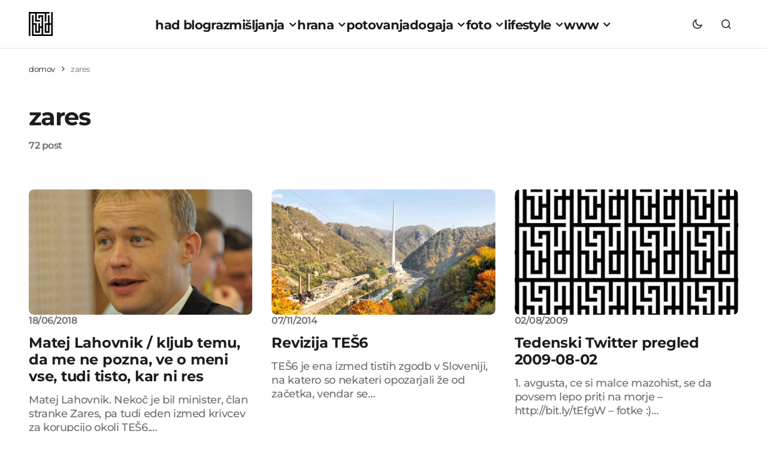

--- FILE ---
content_type: text/css
request_url: https://www.had.si/blog/wp-content/cache/wpfc-minified/8izhbvvu/by1m0.css
body_size: 48909
content:
:root{--cs-header-initial-height:80px;--cs-header-height:80px;--cs-header-topbar-height:162px;--cs-header-border-width:1px;--cs-offcanvas-width:100%;--cs-entry-content-width:1056px;--cs-entry-content-large-width:920px;--cs-entry-content-medium-width:800px;--cs-entry-content-full:1648px;--cs-layout-elements-border-radius:4px;--cs-thumbnail-border-radius:8px;--cs-button-border-radius:26px;--cs-input-border-radius:3px;--cs-badge-border-radius:3px;--cs-tag-border-radius:3px;--cs-avatar-border-radius:50%;--cs-adminmbar-offset:0px;--cs-underline-bg-position:left 98%;}
@media(min-width:576px){
:root{--cs-offcanvas-width:432px;}
}
.admin-bar{--cs-adminmbar-offset:32px;}
@media screen and (max-width:782px){
.admin-bar{--cs-adminmbar-offset:46px;}
}
@media screen and (max-width:600px){
.admin-bar{--cs-adminmbar-offset:0px;}
}
:root, [data-scheme=light]{--cs-site-background:var(--cs-light-site-background, #FFFFFF);--cs-layout-background:var(--cs-light-layout-background, #F1F1F1);--cs-color-primary:var(--cs-light-primary-color, #1D1D1D);--cs-color-primary-contrast:#FFFFFF;--cs-color-secondary:var(--cs-light-secondary-color, #6E6E6E);--cs-color-secondary-contrast:#FFFFFF;--cs-color-accent:var(--cs-light-accent-color, #0D6EFF);--cs-color-border:var(--cs-light-border-color, #E4E4E4);--cs-color-input:var(--cs-light-input-background);--cs-color-input-contrast:var(--cs-light-input-color);--cs-color-button:var(--cs-light-button-background, #1D1D1D);--cs-color-button-contrast:var(--cs-light-button-color, #FFFFFF);--cs-color-button-secondary:var(--cs-light-secondary-button-background, #EDEDED);--cs-color-button-secondary-contrast:var(--cs-light-secondary-button-color, #1D1D1D);--cs-color-button-hover:var(--cs-light-button-hover-background, var(--cs-light-accent-color));--cs-color-button-hover-contrast:var(--cs-light-button-hover-color, #FFFFFF);--cs-color-overlay-background:var(--cs-light-overlay-background-rgb,#000000);--cs-color-entry-title-hover:#4A4A4A;--cs-color-tag-background:#F1F1F1;--cs-color-tag-background-hover:#EDEDED;--cs-color-meta-separator:#D2D2D2;--cs-color-excerpt:#6E6E6E;--cs-color-contrast-50:#f8f9fa;--cs-color-contrast-100:#f8f9fa;--cs-color-contrast-200:#E0E0E0;--cs-color-contrast-300:#dee2e6;--cs-color-contrast-400:#ced4da;--cs-color-contrast-500:#adb5bd;--cs-color-contrast-600:#6c757d;--cs-color-contrast-700:#495057;--cs-color-contrast-800:#343a40;--cs-color-contrast-900:#212529;}
@media (prefers-color-scheme: dark) {
:root [data-scheme=auto]{--cs-site-background:var(--cs-dark-site-background, #1C1C1C);--cs-layout-background:var(--cs-dark-layout-background, #232323);--cs-color-primary:var(--cs-dark-primary-color, #FFFFFF);--cs-color-primary-contrast:#000000;--cs-color-secondary:var(--cs-dark-secondary-color, #CDCDCD);--cs-color-secondary-contrast:#000000;--cs-color-accent:var(--cs-dark-accent-color, #FFFFFF);--cs-color-border:var(--cs-dark-border-color, #343434);--cs-color-input:var(--cs-dark-input-background);--cs-color-input-contrast:var(--cs-dark-input-color);--cs-color-button:var(--cs-dark-button-background, #3E3E3E);--cs-color-button-contrast:var(--cs-dark-button-color, #FFFFFF);--cs-color-button-secondary:var(--cs-dark-secondary-button-background, #3E3E3E);--cs-color-button-secondary-contrast:var(--cs-dark-secondary-button-color, #FFFFFF);--cs-color-button-hover:var(--cs-dark-button-hover-background, #232323);--cs-color-button-hover-contrast:var(--cs-dark-button-hover-color, #FFFFFF);--cs-color-overlay-background:var(--cs-dark-overlay-background-rgb, #000000);--cs-color-entry-title-hover:#BBBBBB;--cs-color-tag-background:#232323;--cs-color-tag-background-hover:#3E3E3E;--cs-color-meta-separator:#616161;--cs-color-excerpt:#DDDDDD;--cs-color-contrast-50:#000000;--cs-color-contrast-100:#333333;--cs-color-contrast-200:#494949;--cs-color-contrast-300:#606060;--cs-color-contrast-400:#777777;--cs-color-contrast-500:#8e8e8e;--cs-color-contrast-600:#a4a4a4;--cs-color-contrast-700:#bbbbbb;--cs-color-contrast-800:#d2d2d2;--cs-color-contrast-900:#e9e9e9;}
}
[data-scheme=dark]{--cs-site-background:var(--cs-dark-site-background, #1C1C1C);--cs-layout-background:var(--cs-dark-layout-background, #232323);--cs-color-primary:var(--cs-dark-primary-color, #FFFFFF);--cs-color-primary-contrast:#000000;--cs-color-secondary:var(--cs-dark-secondary-color, #CDCDCD);--cs-color-secondary-contrast:#000000;--cs-color-accent:var(--cs-dark-accent-color, #FFFFFF);--cs-color-border:var(--cs-dark-border-color, #343434);--cs-color-input:var(--cs-dark-input-background);--cs-color-input-contrast:var(--cs-dark-input-color);--cs-color-button:var(--cs-dark-button-background, #3E3E3E);--cs-color-button-contrast:var(--cs-dark-button-color, #FFFFFF);--cs-color-button-secondary:var(--cs-dark-secondary-button-background, #3E3E3E);--cs-color-button-secondary-contrast:var(--cs-dark-secondary-button-color, #FFFFFF);--cs-color-button-hover:var(--cs-dark-button-hover-background, #232323);--cs-color-button-hover-contrast:var(--cs-dark-button-hover-color, #FFFFFF);--cs-color-overlay-background:var(--cs-dark-overlay-background-rgb, #000000);--cs-color-entry-title-hover:#BBBBBB;--cs-color-tag-background:#232323;--cs-color-tag-background-hover:#3E3E3E;--cs-color-meta-separator:#616161;--cs-color-excerpt:#DDDDDD;--cs-color-contrast-50:#000000;--cs-color-contrast-100:#333333;--cs-color-contrast-200:#494949;--cs-color-contrast-300:#606060;--cs-color-contrast-400:#777777;--cs-color-contrast-500:#8e8e8e;--cs-color-contrast-600:#a4a4a4;--cs-color-contrast-700:#bbbbbb;--cs-color-contrast-800:#d2d2d2;--cs-color-contrast-900:#e9e9e9;}
[data-scheme=inverse]{--cs-color-primary:#FFFFFF;--cs-color-primary-contrast:#000000;--cs-color-secondary:#FFFFFF;--cs-color-secondary-contrast:#000000;--cs-color-border:#494949;--cs-color-contrast-50:rgba(255, 255, 255, 0.1);--cs-color-contrast-100:rgba(255, 255, 255, 0.1);--cs-color-contrast-200:rgba(255, 255, 255, 0.2);--cs-color-contrast-300:rgba(255, 255, 255, 0.3);--cs-color-contrast-400:rgba(255, 255, 255, 0.4);--cs-color-contrast-500:rgba(255, 255, 255, 0.5);--cs-color-contrast-600:rgba(255, 255, 255, 0.6);--cs-color-contrast-700:rgba(255, 255, 255, 0.7);--cs-color-contrast-800:rgba(255, 255, 255, 0.8);--cs-color-contrast-900:rgba(255, 255, 255, 0.9);}
[data-scheme]{color:var(--cs-color-primary);}
.cs-scheme-toggled[data-scheme] *,
.cs-scheme-toggled[data-scheme] *::after,
.cs-scheme-toggled[data-scheme] *::before{transition:none !important;}:root,
[data-scheme=light]{--cs-palette-color-blue:#59BACC;--cs-palette-color-green:#58AD69;--cs-palette-color-orange:#FFBC49;--cs-palette-color-red:#e32c26;--cs-palette-color-black:#000000;--cs-palette-color-white:#FFFFFF;--cs-palette-color-primary:#1D1D1D;--cs-palette-color-secondary:#6E6E6E;--cs-palette-color-layout:#F1F1F1;--cs-palette-color-border:#E4E4E4;--cs-palette-color-divider:#1D1D1D;--cs-palette-color-gray-50:#f8f9fa;--cs-palette-color-gray-100:#f8f9fa;--cs-palette-color-gray-200:#E0E0E0;}
@media (prefers-color-scheme: dark) {
:root [data-scheme=auto]{--cs-palette-color-black:#FFFFFF;--cs-palette-color-white:#000000;--cs-palette-color-primary:#ffffff;--cs-palette-color-secondary:#CDCDCD;--cs-palette-color-layout:#232323;--cs-palette-color-border:#343434;--cs-palette-color-divider:#494949;--cs-palette-color-gray-50:#000000;--cs-palette-color-gray-100:#333333;--cs-palette-color-gray-200:#494949;}
}
[data-scheme=dark]{--cs-palette-color-black:#FFFFFF;--cs-palette-color-white:#000000;--cs-palette-color-primary:#ffffff;--cs-palette-color-secondary:#CDCDCD;--cs-palette-color-layout:#232323;--cs-palette-color-border:#343434;--cs-palette-color-divider:#494949;--cs-palette-color-gray-50:#000000;--cs-palette-color-gray-100:#333333;--cs-palette-color-gray-200:#494949;}
[data-scheme=inverse]{--cs-palette-color-black:#FFFFFF;--cs-palette-color-white:#000000;--cs-palette-color-primary:#FFFFFF;--cs-palette-color-border:#343434;--cs-palette-color-divider:#494949;--cs-palette-color-gray-50:rgba(255, 255, 255, 0.1);--cs-palette-color-gray-100:rgba(255, 255, 255, 0.1);--cs-palette-color-gray-200:rgba(255, 255, 255, 0.2);}
.has-blue-color{color:var(--cs-palette-color-blue) !important;}
.has-blue-background-color{background-color:var(--cs-palette-color-blue) !important;}
.has-green-color{color:var(--cs-palette-color-green) !important;}
.has-green-background-color{background-color:var(--cs-palette-color-green) !important;}
.has-orange-color{color:var(--cs-palette-color-orange) !important;}
.has-orange-background-color{background-color:var(--cs-palette-color-orange) !important;}
.has-red-color{color:var(--cs-palette-color-red) !important;}
.has-red-background-color{background-color:var(--cs-palette-color-red) !important;}
.has-black-color{color:var(--cs-palette-color-black) !important;}
.has-black-background-color{background-color:var(--cs-palette-color-black) !important;}
.has-white-color{color:var(--cs-palette-color-white) !important;}
.has-white-background-color{background-color:var(--cs-palette-color-white) !important;}
.has-primary-color{color:var(--cs-palette-color-primary) !important;}
.has-primary-background-color{background-color:var(--cs-palette-color-primary) !important;}
.has-secondary-color{color:var(--cs-palette-color-secondary) !important;}
.has-secondary-background-color{background-color:var(--cs-palette-color-secondary) !important;}
.has-layout-color{color:var(--cs-palette-color-layout) !important;}
.has-layout-background-color{background-color:var(--cs-palette-color-layout) !important;}
.has-gray-50-color{color:var(--cs-palette-color-gray-50) !important;}
.has-gray-50-background-color{background-color:var(--cs-palette-color-gray-50) !important;}
.has-gray-100-color{color:var(--cs-palette-color-gray-100) !important;}
.has-gray-100-background-color{background-color:var(--cs-palette-color-gray-100) !important;}
.has-gray-200-color{color:var(--cs-palette-color-gray-200) !important;}
.has-gray-200-background-color{background-color:var(--cs-palette-color-gray-200) !important;}
@font-face{font-family:"cs-icons";src:url(https://www.had.si/blog/wp-content/themes/swyft/assets/static/icon-fonts/icons.ttf) format("truetype"), url(https://www.had.si/blog/wp-content/themes/swyft/assets/static/icon-fonts/icons.woff) format("woff"), url(https://www.had.si/blog/wp-content/themes/swyft/assets/static/icon-fonts/icons.svg#icons) format("svg");font-weight:normal;font-style:normal;font-display:swap;}
[class^=cs-icon-],
[class*=" cs-icon-"]{font-family:"cs-icons" !important;speak:none;font-style:normal;font-weight:normal;font-variant:normal;text-transform:none;line-height:1;-webkit-font-smoothing:antialiased;-moz-osx-font-smoothing:grayscale;}
.cs-icon-comment-o:before{content:"\f0e5";}
.cs-icon-comments-o:before{content:"\f0e6";}
.cs-icon-mail-reply:before{content:"\f112";}
.cs-icon-reply1:before{content:"\f112";}
.cs-icon-menu1:before{content:"\e91f";}
.cs-icon-filter:before{content:"\e915";}
.cs-icon-arrow-down:before{content:"\e914";}
.cs-icon-arrow-short-left:before{content:"\e916";}
.cs-icon-arrow-short-right:before{content:"\e919";}
.cs-icon-alert:before{content:"\e901";}
.cs-icon-cart:before{content:"\e902";}
.cs-icon-dark-mode:before{content:"\e903";}
.cs-icon-download:before{content:"\e905";}
.cs-icon-info:before{content:"\e907";}
.cs-icon-light-mode:before{content:"\e908";}
.cs-icon-menu:before{content:"\e909";}
.cs-icon-reference:before{content:"\e90b";}
.cs-icon-reply-2:before{content:"\e910";}
.cs-icon-search:before{content:"\e911";}
.cs-icon-success:before{content:"\e912";}
.cs-icon-x:before{content:"\e913";}
.cs-icon-byuser:before{content:"\e942";}
.cs-icon-reply:before{content:"\e940";}
.cs-icon-arrow-long-left:before{content:"\e917";}
.cs-icon-arrow-long-right:before{content:"\e92c";}
.cs-icon-comments:before{content:"\e92d";}
.cs-icon-image:before{content:"\e92a";}
.cs-icon-activity:before{content:"\e900";}
.cs-icon-arrow-left:before{content:"\e904";}
.cs-icon-arrow-right:before{content:"\e906";}
.cs-icon-award:before{content:"\e90a";}
.cs-icon-chevron-down:before{content:"\e90c";}
.cs-icon-chevron-left:before{content:"\e90d";}
.cs-icon-chevron-right:before{content:"\e90e";}
.cs-icon-chevron-up:before{content:"\e90f";}
.cs-icon-message-square:before{content:"\e918";}
.cs-icon-music:before{content:"\e91b";}
.cs-icon-play:before{content:"\e91c";}
.cs-icon-watch:before{content:"\e922";}
.cs-icon-zap:before{content:"\e927";}
.cs-icon-eye:before{content:"\e9ce";}
*,
*::before,
*::after{box-sizing:border-box;}
html{font-family:sans-serif;line-height:1.15;-webkit-text-size-adjust:100%;-webkit-tap-highlight-color:rgba(0, 0, 0, 0);}
article, aside, figcaption, figure, footer, header, hgroup, main, nav, section{display:block;}
body{margin:0;font-family:-apple-system, BlinkMacSystemFont, "Segoe UI", Roboto, "Helvetica Neue", Arial, "Noto Sans", sans-serif, "Apple Color Emoji", "Segoe UI Emoji", "Segoe UI Symbol", "Noto Color Emoji";font-size:1rem;font-weight:400;line-height:1.5;text-align:left;background-color:#ffffff;color:#000000;}
[tabindex="-1"]:focus:not(:focus-visible){outline:0 !important;}
hr, .wp-block-separator{box-sizing:content-box;height:0;overflow:visible;}
h1, h2, h3, h4, h5, h6 {
margin-top: 0;
margin-bottom: 1rem;
} p{margin-top:0;margin-bottom:1rem;}
abbr[title],
abbr[data-original-title]{text-decoration:underline;text-decoration:underline dotted;cursor:help;border-bottom:0;text-decoration-skip-ink:none;}
address{margin-bottom:1rem;font-style:normal;line-height:inherit;}
ol, ul, dl{margin-top:0;margin-bottom:1rem;}
ol ol, ul ul, ol ul, ul ol{margin-bottom:0;}
dt{font-weight:700;}
dd{margin-bottom:0.5rem;margin-left:0;}
blockquote{margin:0 0 1rem;}
b, strong{font-weight:bolder;}
small{font-size:80%;}
sub, sup{position:relative;font-size:75%;line-height:0;vertical-align:baseline;}
sub{bottom:-0.25em;}
sup {
top: -0.5em;
} a{color:var(--cs-color-secondary);text-decoration:underline;background-color:transparent;transition:color 0.25s;}
a:hover{color:var(--cs-color-primary);text-decoration:none;}
a:not([href]){color:inherit;text-decoration:none;}
a:not([href]):hover{color:inherit;text-decoration:none;}
pre, code, kbd, samp{font-family:SFMono-Regular, Menlo, Monaco, Consolas, "Liberation Mono", "Courier New", monospace;font-size:1em;}
pre{margin-top:0;margin-bottom:1rem;overflow:auto;}
figure{margin:0 0 1rem;}
img{vertical-align:middle;border-style:none;}
svg{overflow:hidden;vertical-align:middle;}
table, .wp-block-table{border-collapse:collapse;}
caption{padding-top:0.75rem;padding-bottom:0.75rem;color:#6c757d;text-align:left;caption-side:bottom;}
th{text-align:inherit;}
label{display:inline-block;margin-bottom:0.5rem;}
button{border-radius:0;}
button:focus{outline:1px dotted;outline:5px auto -webkit-focus-ring-color;}
input, button, select, optgroup, textarea{margin:0;font-family:inherit;font-size:inherit;line-height:inherit;}
button, input{overflow:visible;}
button, select{text-transform:none;}
select{word-wrap:normal;}
button, [type=button],
[type=reset],
[type=submit]{-webkit-appearance:button;}
button:not(:disabled),
[type=button]:not(:disabled),
[type=reset]:not(:disabled),
[type=submit]:not(:disabled){cursor:pointer;}
button::-moz-focus-inner, [type=button]::-moz-focus-inner,
[type=reset]::-moz-focus-inner,
[type=submit]::-moz-focus-inner{padding:0;border-style:none;}
input[type=radio],
input[type=checkbox]{box-sizing:border-box;padding:0;}
input[type=date],
input[type=time],
input[type=datetime-local],
input[type=month]{-webkit-appearance:listbox;}
textarea{overflow:auto;resize:vertical;}
fieldset{min-width:0;padding:0;margin:0;border:0;}
legend{display:block;width:100%;max-width:100%;padding:0;margin-bottom:0.5rem;font-size:1.5rem;line-height:inherit;color:inherit;white-space:normal;}
progress{vertical-align:baseline;}
[type=number]::-webkit-inner-spin-button,
[type=number]::-webkit-outer-spin-button{height:auto;}
[type=search]{outline-offset:-2px;-webkit-appearance:none;}
[type=search]::-webkit-search-decoration{-webkit-appearance:none;}::-webkit-file-upload-button{font:inherit;-webkit-appearance:button;}
output{display:inline-block;}
summary{display:list-item;cursor:pointer;}
template{display:none;}
[hidden]{display:none !important;}
.screen-reader-text, .sr-only{display:none;}
html{-webkit-font-smoothing:antialiased;-moz-osx-font-smoothing:grayscale;font-size:16px;font-family:var(--cs-font-base-family);}
@media(min-width:992px){
html{scrollbar-gutter:stable;}
}
body{font-family:var(--cs-font-base-family), sans-serif;font-size:var(--cs-font-base-size);font-weight:var(--cs-font-base-weight);font-style:var(--cs-font-base-style);line-height:var(--cs-font-base-line-height);letter-spacing:var(--cs-font-base-letter-spacing);}
h1, h2, h3, h4, h5, h6,
.h1, .h2, .h3, .h4, .h5, .h6{margin-top:0;margin-bottom:1rem;word-wrap:break-word;color:var(--cs-color-primary);font-family:var(--cs-font-headings-family), sans-serif;font-weight:var(--cs-font-headings-weight);text-transform:var(--cs-font-headings-text-transform);line-height:var(--cs-font-headings-line-height);letter-spacing:var(--cs-font-headings-letter-spacing);}
h1, .h1{font-size:1.75rem;}
@media(min-width:768px){
h1, .h1{font-size:2rem;}
}
@media(min-width:992px){
h1, .h1{font-size:2.5rem;}
}
@media(min-width:1660px){
h1, .h1{font-size:var(--cs-heading-1-font-size);}
}
h2, .h2{font-size:1.5rem;}
@media(min-width:768px){
h2, .h2{font-size:1.75rem;}
}
@media(min-width:992px){
h2, .h2{font-size:2rem;}
}
@media(min-width:1660px){
h2, .h2{font-size:var(--cs-heading-2-font-size);}
}
h3, .h3{font-size:1.25rem;}
@media(min-width:768px){
h3, .h3{font-size:1.5rem;}
}
@media(min-width:992px){
h3, .h3{font-size:1.75rem;}
}
@media(min-width:1660px){
h3, .h3{font-size:var(--cs-heading-3-font-size);}
}
h4, .h4{font-size:1.25rem;}
@media(min-width:768px){
h4, .h4{font-size:1.375rem;}
}
@media(min-width:992px){
h4, .h4{font-size:1.5rem;}
}
@media(min-width:1660px){
h4, .h4{font-size:var(--cs-heading-4-font-size);}
}
h5, .h5{font-size:1.125rem;}
@media(min-width:768px){
h5, .h5{font-size:1.25rem;}
}
@media(min-width:992px){
h5, .h5{font-size:1.375rem;}
}
@media(min-width:1660px){
h5, .h5{font-size:var(--cs-heading-5-font-size);}
}
h6, .h6{font-size:1rem;}
@media(min-width:768px){
h6, .h6{font-size:1.125rem;}
}
@media(min-width:992px){
h6, .h6{font-size:1.25rem;}
}
@media(min-width:1660px){
h6, .h6{font-size:var(--cs-heading-6-font-size);}
}
hr, .wp-block-separator{border:0;border-top:1px solid var(--cs-color-contrast-200);}
small, .small{font-family:var(--cs-font-primary-family), sans-serif;font-size:var(--cs-font-primary-size);line-height:var(--cs-font-primary-line-height);font-weight:var(--cs-font-primary-weight);font-style:var(--cs-font-primary-style);letter-spacing:var(--cs-font-primary-letter-spacing);text-transform:var(--cs-font-primary-text-transform);}
mark, .mark{padding:0.2em;background-color:#fcf8e3;font-family:var(--cs-font-primary-family), sans-serif;font-size:var(--cs-font-primary-size);line-height:var(--cs-font-primary-line-height);font-weight:var(--cs-font-primary-weight);font-style:var(--cs-font-primary-style);letter-spacing:var(--cs-font-primary-letter-spacing);text-transform:var(--cs-font-primary-text-transform);}
figcaption{font-family:var(--cs-font-base-family), sans-serif;font-size:var(--cs-font-base-size);font-weight:var(--cs-font-base-weight);font-style:var(--cs-font-base-style);line-height:var(--cs-font-base-line-height);letter-spacing:var(--cs-font-base-letter-spacing);}
cite, caption{font-family:var(--cs-font-primary-family), sans-serif;font-size:var(--cs-font-primary-size);line-height:var(--cs-font-primary-line-height);font-weight:var(--cs-font-primary-weight);font-style:var(--cs-font-primary-style);letter-spacing:var(--cs-font-primary-letter-spacing);text-transform:var(--cs-font-primary-text-transform);}
time{font-family:var(--cs-font-post-meta-family), sans-serif;font-size:var(--cs-font-post-meta-size);line-height:var(--cs-font-post-meta-line-height);font-weight:var(--cs-font-post-meta-weight);font-style:var(--cs-font-post-meta-style);letter-spacing:var(--cs-font-post-meta-letter-spacing);text-transform:var(--cs-font-post-meta-text-transform);}
.cs-section-heading{margin-bottom:0;}
.cs-section-heading:not(:first-child){margin-top:0.5rem;}
.cs-section-heading-styling{font-family:var(--cs-font-primary-family), sans-serif;font-size:var(--cs-font-primary-size);line-height:var(--cs-font-primary-line-height);font-weight:var(--cs-font-primary-weight);font-style:var(--cs-font-primary-style);letter-spacing:var(--cs-font-primary-letter-spacing);text-transform:var(--cs-font-primary-text-transform);}
.cs-section-heading-widget{font-family:var(--cs-font-primary-family), sans-serif;font-size:var(--cs-font-primary-size);line-height:var(--cs-font-primary-line-height);font-weight:var(--cs-font-primary-weight);font-style:var(--cs-font-primary-style);letter-spacing:var(--cs-font-primary-letter-spacing);text-transform:var(--cs-font-primary-text-transform);}
.is-style-cs-heading-primary{font-family:var(--cs-font-primary-family), sans-serif;font-size:var(--cs-font-primary-size);line-height:var(--cs-font-primary-line-height);font-weight:var(--cs-font-primary-weight);font-style:var(--cs-font-primary-style);letter-spacing:var(--cs-font-primary-letter-spacing);text-transform:var(--cs-font-primary-text-transform);}
table, .wp-block-table{width:100%;border-collapse:collapse;margin-bottom:0;text-align:left;}
table th, .wp-block-table th,
table td, .wp-block-table td{padding:0.75rem;vertical-align:middle;border:none;border-top:1px solid var(--cs-color-contrast-200);}
table th, .wp-block-table th{font-family:var(--cs-font-headings-family), sans-serif;font-weight:var(--cs-font-headings-weight);text-transform:var(--cs-font-headings-text-transform);line-height:var(--cs-font-headings-line-height);letter-spacing:var(--cs-font-headings-letter-spacing);}
table thead, .wp-block-table thead{border-bottom:2px solid var(--cs-color-contrast-200);}
table tfoot, .wp-block-table tfoot{border-top:2px solid var(--cs-color-contrast-200);}
table tbody + tbody, .wp-block-table tbody + tbody{border-top:2px solid var(--cs-color-contrast-200);}
table th, .wp-block-table th,
table td, .wp-block-table td{border:1px solid var(--cs-color-contrast-200);}
table thead th, .wp-block-table thead th,
table thead td, .wp-block-table thead td{border-bottom-width:1px;}
.wp-block-table.is-style-stripes{border-bottom:none;}
.wp-block-table.is-style-stripes tbody tr:nth-child(odd){background-color:var(--cs-color-contrast-100);}
.wp-block-table figcaption{padding:0.75rem 0;color:var(--cs-color-primary);text-align:left;}
.cs-table-simple-bordered tr th, .cs-table-simple-bordered tr td{border:none;border-top:1px solid var(--cs-color-contrast-200);}
.cs-table-striped tbody tr:nth-of-type(odd){background-color:var(--cs-color-contrast-100);}
@media(max-width:575.98px){
.cs-table-responsive-sm{display:block;width:100%;overflow-x:auto;-webkit-overflow-scrolling:touch;-ms-overflow-style:-ms-autohiding-scrollbar;}
}
@media(max-width:767.98px){
.cs-table-responsive-md{display:block;width:100%;overflow-x:auto;-webkit-overflow-scrolling:touch;-ms-overflow-style:-ms-autohiding-scrollbar;}
}
@media(max-width:991.98px){
.cs-table-responsive-lg{display:block;width:100%;overflow-x:auto;-webkit-overflow-scrolling:touch;-ms-overflow-style:-ms-autohiding-scrollbar;}
}
@media(max-width:1199.98px){
.cs-table-responsive-xl{display:block;width:100%;overflow-x:auto;-webkit-overflow-scrolling:touch;-ms-overflow-style:-ms-autohiding-scrollbar;}
}
@media(max-width:1659.98px){
.cs-table-responsive-xxl{display:block;width:100%;overflow-x:auto;-webkit-overflow-scrolling:touch;-ms-overflow-style:-ms-autohiding-scrollbar;}
}
.cs-table-responsive{display:block;width:100%;overflow-x:auto;-webkit-overflow-scrolling:touch;-ms-overflow-style:-ms-autohiding-scrollbar;}
.cs-main-content .entry-content > *:last-child:after,
.cs-main-content .entry-summary > *:last-child:after{content:"";clear:both;display:table;}
.cs-main-content .entry-content > *:not(.wp-block-heading),
.cs-main-content .entry-content .wp-block-column > *:not(.wp-block-heading),
.cs-main-content .entry-content .wp-block-group__inner-container > *:not(.wp-block-heading),
.cs-main-content .entry-content .wp-block-cover__inner-container > *:not(.wp-block-heading),
.cs-main-content .entry-content .wp-block-media-text__content > *:not(.wp-block-heading),
.cs-main-content .entry-summary > *:not(.wp-block-heading),
.cs-main-content .entry-summary .wp-block-column > *:not(.wp-block-heading),
.cs-main-content .entry-summary .wp-block-group__inner-container > *:not(.wp-block-heading),
.cs-main-content .entry-summary .wp-block-cover__inner-container > *:not(.wp-block-heading),
.cs-main-content .entry-summary .wp-block-media-text__content > *:not(.wp-block-heading){margin-top:32px;margin-bottom:32px;}
@media(min-width:576px){
.cs-main-content .entry-content > *:not(.wp-block-heading),
.cs-main-content .entry-content .wp-block-column > *:not(.wp-block-heading),
.cs-main-content .entry-content .wp-block-group__inner-container > *:not(.wp-block-heading),
.cs-main-content .entry-content .wp-block-cover__inner-container > *:not(.wp-block-heading),
.cs-main-content .entry-content .wp-block-media-text__content > *:not(.wp-block-heading),
.cs-main-content .entry-summary > *:not(.wp-block-heading),
.cs-main-content .entry-summary .wp-block-column > *:not(.wp-block-heading),
.cs-main-content .entry-summary .wp-block-group__inner-container > *:not(.wp-block-heading),
.cs-main-content .entry-summary .wp-block-cover__inner-container > *:not(.wp-block-heading),
.cs-main-content .entry-summary .wp-block-media-text__content > *:not(.wp-block-heading){margin-top:32px;margin-bottom:32px;}
}
.cs-main-content .entry-content > *:not(.wp-block-heading):first-child,
.cs-main-content .entry-content .wp-block-column > *:not(.wp-block-heading):first-child,
.cs-main-content .entry-content .wp-block-group__inner-container > *:not(.wp-block-heading):first-child,
.cs-main-content .entry-content .wp-block-cover__inner-container > *:not(.wp-block-heading):first-child,
.cs-main-content .entry-content .wp-block-media-text__content > *:not(.wp-block-heading):first-child,
.cs-main-content .entry-summary > *:not(.wp-block-heading):first-child,
.cs-main-content .entry-summary .wp-block-column > *:not(.wp-block-heading):first-child,
.cs-main-content .entry-summary .wp-block-group__inner-container > *:not(.wp-block-heading):first-child,
.cs-main-content .entry-summary .wp-block-cover__inner-container > *:not(.wp-block-heading):first-child,
.cs-main-content .entry-summary .wp-block-media-text__content > *:not(.wp-block-heading):first-child{margin-top:0;}
.cs-main-content .entry-content > *:not(.wp-block-heading):last-child,
.cs-main-content .entry-content .wp-block-column > *:not(.wp-block-heading):last-child,
.cs-main-content .entry-content .wp-block-group__inner-container > *:not(.wp-block-heading):last-child,
.cs-main-content .entry-content .wp-block-cover__inner-container > *:not(.wp-block-heading):last-child,
.cs-main-content .entry-content .wp-block-media-text__content > *:not(.wp-block-heading):last-child,
.cs-main-content .entry-summary > *:not(.wp-block-heading):last-child,
.cs-main-content .entry-summary .wp-block-column > *:not(.wp-block-heading):last-child,
.cs-main-content .entry-summary .wp-block-group__inner-container > *:not(.wp-block-heading):last-child,
.cs-main-content .entry-summary .wp-block-cover__inner-container > *:not(.wp-block-heading):last-child,
.cs-main-content .entry-summary .wp-block-media-text__content > *:not(.wp-block-heading):last-child{margin-bottom:0;}
.cs-main-content .entry-content .wp-block-heading, .cs-main-content .entry-summary .wp-block-heading{margin-bottom:16px;}
.cs-main-content .entry-content .wp-block-heading:last-child, .cs-main-content .entry-summary .wp-block-heading:last-child{margin-bottom:0;}
.cs-main-content .entry-content .wp-block-heading + *,
.cs-main-content .entry-summary .wp-block-heading + *{margin-top:16px;}
.cs-main-content .entry-content .entry-content, .cs-main-content .entry-content .entry-summary, .cs-main-content .entry-summary .entry-content, .cs-main-content .entry-summary .entry-summary{margin:inherit;max-width:inherit;padding:inherit;}
@media(min-width:576px){
.cs-main-content .entry-content .entry-content, .cs-main-content .entry-content .entry-summary, .cs-main-content .entry-summary .entry-content, .cs-main-content .entry-summary .entry-summary{margin:inherit;max-width:inherit;padding:inherit;}
}
.cs-main-content .entry-content > .alignleft, .cs-main-content .entry-content > .alignright,
.cs-main-content .entry-summary > .alignleft, .cs-main-content .entry-summary > .alignright{margin-top:0;}
.entry-content{line-height:var(--cs-font-post-content-line-height);color:var(--cs-color-primary);}
.entry-content :root, [data-scheme=light] .entry-content{--cs-color-entry-content:#343434;color:var(--cs-color-entry-content);}
.entry-content b, .entry-content strong{color:var(--cs-color-primary);}
.entry-content h1, .entry-content h2, .entry-content h3, .entry-content h4, .entry-content h5, .entry-content h6,
.entry-content .h1, .entry-content .h2, .entry-content .h3, .entry-content .h4, .entry-content .h5, .entry-content .h6{color:var(--cs-color-primary);}
.entry-content h1:not(:first-child), .entry-content h2:not(:first-child), .entry-content h3:not(:first-child), .entry-content h4:not(:first-child), .entry-content h5:not(:first-child), .entry-content h6:not(:first-child),
.entry-content .h1:not(:first-child), .entry-content .h2:not(:first-child), .entry-content .h3:not(:first-child), .entry-content .h4:not(:first-child), .entry-content .h5:not(:first-child), .entry-content .h6:not(:first-child){margin-top:32px;}
@media(min-width:992px){
.entry-content h1:not(:first-child), .entry-content h2:not(:first-child), .entry-content h3:not(:first-child), .entry-content h4:not(:first-child), .entry-content h5:not(:first-child), .entry-content h6:not(:first-child),
.entry-content .h1:not(:first-child), .entry-content .h2:not(:first-child), .entry-content .h3:not(:first-child), .entry-content .h4:not(:first-child), .entry-content .h5:not(:first-child), .entry-content .h6:not(:first-child){margin-top:48px;}
}
.entry-content > blockquote{position:relative;display:flex;flex-direction:column;align-items:center;text-align:center;font-size:1.5rem;line-height:var(--cs-font-base-line-height);border:none;margin-top:48px;margin-bottom:48px;background-color:var(--cs-layout-background);padding:40px;border-radius:var(--cs-layout-elements-border-radius);color:var(--cs-color-primary);font-family:var(--cs-font-headings-family), sans-serif;font-weight:var(--cs-font-headings-weight);text-transform:var(--cs-font-headings-text-transform);line-height:var(--cs-font-headings-line-height);letter-spacing:var(--cs-font-headings-letter-spacing);}
.entry-content > blockquote:before{position:relative;background:var(--cs-color-primary);display:inline-block;margin-bottom:2rem;width:36px;height:2px;content:"";}
.entry-content > blockquote:after{position:relative;background:var(--cs-color-primary);display:inline-block;margin-top:2rem;width:36px;height:2px;content:"";}
.entry-content > blockquote p:first-child{font-size:inherit;margin-top:0;}
.entry-content > blockquote p:last-child{margin-bottom:0;}
.entry-content > blockquote cite{display:block;color:var(--cs-color-secondary);font-style:normal;margin-top:0.5rem;line-height:var(--cs-font-base-line-height);font-family:var(--cs-font-primary-family), sans-serif;font-size:var(--cs-font-primary-size);line-height:var(--cs-font-primary-line-height);font-weight:var(--cs-font-primary-weight);font-style:var(--cs-font-primary-style);letter-spacing:var(--cs-font-primary-letter-spacing);text-transform:var(--cs-font-primary-text-transform);}
.entry-content pre, .entry-content code{background-color:var(--cs-color-contrast-50);}
.entry-content pre{padding:20px;}
.entry-content pre code{background-color:transparent;}
.entry-content .wp-caption-dd{color:var(--cs-color-primary);margin-left:0;}
.entry-content video, .entry-content iframe, .entry-content object, .entry-content embed{max-width:100%;overflow:hidden;}
.alignnone{max-width:100%;}
.alignleft{float:none;margin-right:0;}
.alignleft:first-child + *{margin-top:0;}
@media(min-width:576px){
.alignleft{float:left;margin-right:2rem;}
}
.alignright{float:none;margin-left:0;}
.alignright:first-child + *{margin-top:0;}
@media(min-width:576px){
.alignright{float:right;margin-left:2rem;}
}
.aligncenter{display:block;clear:both;margin-left:auto;margin-right:auto;max-width:100%;}
.aligncenter .wp-caption-text, .aligncenter .wp-caption-dd{text-align:center;}
img.alignleft, img.alignright{margin-bottom:1rem;}
.wp-block-group.alignleft, .wp-block-group.alignright, .wp-block-pullquote.alignleft, .wp-block-pullquote.alignright, .wp-block-cover-image.alignleft, .wp-block-cover-image.alignright, .wp-block-cover.alignleft, .wp-block-cover.alignright{max-width:100%;}
@media(min-width:576px){
.wp-block-group.alignleft, .wp-block-group.alignright, .wp-block-pullquote.alignleft, .wp-block-pullquote.alignright, .wp-block-cover-image.alignleft, .wp-block-cover-image.alignright, .wp-block-cover.alignleft, .wp-block-cover.alignright{max-width:calc(50% - 1rem);}
} .wp-block-columns > *:first-child{margin-top:0;}
.wp-block-columns > *:last-child{margin-bottom:0;}
.wp-block-columns .wp-block-column > *:first-child{margin-top:0;}
.wp-block-columns .wp-block-column > *:last-child{margin-bottom:0;}
p.has-background{padding:1.5rem 2rem;}
p.wp-block-subhead{font-size:1.5rem;color:var(--cs-color-primary);opacity:1;}
.wp-block-separator.is-style-dots{border-top:none;}
.wp-block-separator:not(.is-style-dots){border-top:none;border-bottom:2px solid currentColor;}
.wp-block-separator.is-style-wide{max-width:var(--cs-editor-width-wide);}
.wp-block[data-align=wide] .wp-block-separator.is-style-wide{max-width:var(--cs-editor-width-wide);}
.wp-block[data-align=full] .wp-block-separator.is-style-wide{max-width:var(--cs-editor-width-full);}
.wp-block-separator:not(.is-style-dots):not(.is-style-wide):not(.alignwide):not(.alignwide):not(.alignfull){max-width:100px;}
.wp-block[data-align=wide] .wp-block-separator:not(.is-style-dots):not(.is-style-wide):not(.alignwide):not(.alignwide):not(.alignfull){max-width:var(--cs-editor-width-wide);}
.wp-block[data-align=full] .wp-block-separator:not(.is-style-dots):not(.is-style-wide):not(.alignwide):not(.alignwide):not(.alignfull){max-width:var(--cs-editor-width-full);}
.wp-block-button.alignleft{text-align:left;}
.wp-block-button.alignright{text-align:right;}
.wp-block-button.aligncenter{text-align:center;}
.wp-block-button .wp-block-button__link{text-align:center;white-space:normal;vertical-align:middle;user-select:none;transition:0.25s;padding:0.75rem 1.5rem;border-radius:var(--cs-button-border-radius);font-family:var(--cs-font-primary-family), sans-serif;font-size:var(--cs-font-primary-size);line-height:var(--cs-font-primary-line-height);font-weight:var(--cs-font-primary-weight);font-style:var(--cs-font-primary-style);letter-spacing:var(--cs-font-primary-letter-spacing);text-transform:var(--cs-font-primary-text-transform);}
.wp-block-button:not(.is-style-outline) .wp-block-button__link:not(.has-background){background-color:var(--cs-color-button);}
.wp-block-button:not(.is-style-outline) .wp-block-button__link:not(.has-background):hover{background-color:var(--cs-color-button-hover);opacity:1;}
.wp-block-button:not(.is-style-outline) .wp-block-button__link:not(.has-text-color){color:var(--cs-color-button-contrast);}
.wp-block-button:not(.is-style-outline) .wp-block-button__link:not(.has-text-color):hover{color:var(--cs-color-button-hover-contrast);opacity:1;}
.wp-block-button:not(.is-style-outline) .wp-block-button__link:hover{opacity:0.75;cursor:pointer;}
.wp-block-button.is-style-outline .wp-block-button__link:not(.has-background){border-color:var(--cs-color-button);background-color:var(--cs-color-button-contrast);}
.wp-block-button.is-style-outline .wp-block-button__link:not(.has-background):hover{border-color:var(--cs-color-button-hover);background-color:var(--cs-color-button-hover-contrast);opacity:1;}
.wp-block-button.is-style-outline .wp-block-button__link:not(.has-text-color){color:var(--cs-color-button);}
.wp-block-button.is-style-outline .wp-block-button__link:not(.has-text-color):hover{color:var(--cs-color-button-hover);opacity:1;}
.wp-block-file .wp-block-file__button{background-color:var(--cs-color-button);color:var(--cs-color-button-contrast);position:relative;display:inline-flex;align-items:center;justify-content:center;text-decoration:none;border:none;transition:0.25s;box-shadow:none;overflow:hidden;cursor:pointer;font-family:var(--cs-font-primary-family), sans-serif;font-size:var(--cs-font-primary-size);line-height:var(--cs-font-primary-line-height);font-weight:var(--cs-font-primary-weight);font-style:var(--cs-font-primary-style);letter-spacing:var(--cs-font-primary-letter-spacing);text-transform:var(--cs-font-primary-text-transform);padding:0.5rem 1rem;border-radius:var(--cs-button-border-radius);font-family:var(--cs-font-primary-family), sans-serif;font-size:var(--cs-font-primary-size);line-height:var(--cs-font-primary-line-height);font-weight:var(--cs-font-primary-weight);font-style:var(--cs-font-primary-style);letter-spacing:var(--cs-font-primary-letter-spacing);text-transform:var(--cs-font-primary-text-transform);}
.wp-block-file .wp-block-file__button:focus, .wp-block-file .wp-block-file__button:hover{background-color:var(--cs-color-button-hover);color:var(--cs-color-button-hover-contrast);outline:none;}
.wp-block-file .wp-block-file__button:disabled, .wp-block-file .wp-block-file__button:disabled[disabled]{color:var(--cs-color-button-contrast);opacity:0.5;padding:0.5rem 1rem;}
.wp-block-file .wp-block-file__button:disabled:hover, .wp-block-file .wp-block-file__button:disabled[disabled]:hover{background-color:var(--cs-color-button);color:var(--cs-color-button-contrast);}
.wp-block-code, pre.wp-block-code, code.wp-block-code{background-color:var(--cs-layout-background);padding:1rem 1.5rem;font-family:Menlo, Consolas, monaco, monospace;line-height:var(--cs-font-base-line-height);font-size:0.875rem;color:var(--cs-color-secondary);white-space:pre-wrap;border-radius:0;border:none;}
.wp-block-code .editor-plain-text, pre.wp-block-code .editor-plain-text, code.wp-block-code .editor-plain-text{background-color:transparent;}
.wp-block-preformatted, pre.wp-block-preformatted, code.wp-block-preformatted{box-sizing:border-box;background-color:var(--cs-layout-background);padding:1rem 1.5rem;}
.wp-block-preformatted pre, pre.wp-block-preformatted pre, code.wp-block-preformatted pre{padding:0;}
.wp-block-preformatted, .wp-block-preformatted pre{font-family:Menlo, Consolas, monaco, monospace;line-height:var(--cs-font-base-line-height);font-size:0.875rem;color:var(--cs-color-secondary);white-space:pre-wrap;}
.wp-block-verse, pre.wp-block-verse, code.wp-block-verse{box-sizing:border-box;background-color:var(--cs-layout-background);padding:1rem 1.5rem;}
.wp-block-verse pre, pre.wp-block-verse pre, code.wp-block-verse pre{padding:0;}
.wp-block-verse, .wp-block-verse pre{font-family:Menlo, Consolas, monaco, monospace;line-height:var(--cs-font-base-line-height);font-size:0.875rem;color:var(--cs-color-secondary);overflow:auto;}
.wp-block-audio figcaption{color:var(--cs-color-primary);text-align:left;}
.wp-block-embed figcaption{color:var(--cs-color-primary);text-align:left;}
.wp-block-video video{width:100%;}
.wp-block-media-text p:last-child{margin-bottom:0;}
@media(max-width:575.98px){
.wp-block-media-text.is-stacked-on-mobile .wp-block-media-text__content{padding-top:8%;padding-bottom:0;}
.wp-block-media-text.is-stacked-on-mobile.has-media-on-the-right .wp-block-media-text__content{padding-top:0;padding-bottom:8%;}
}
.wp-block-image figcaption{text-align:left;margin:1rem auto 0 auto;color:var(--cs-color-secondary);}
.wp-block-image img{border-radius:var(--cs-thumbnail-border-radius);}
.wp-block[data-align=full] .wp-block-image img{border-radius:0;}
.wp-block-image .alignleft figcaption, .wp-block-image .alignright figcaption, .wp-block-image .aligncenter figcaption, .wp-block-image .alignwide figcaption, .wp-block-image .alignfull figcaption{text-align:left;}
.wp-block-image.alignleft figcaption, .wp-block-image.alignright figcaption, .wp-block-image.aligncenter figcaption, .wp-block-image.alignwide figcaption, .wp-block-image.alignfull figcaption{text-align:left;}
.wp-block-image .alignleft, .wp-block-image.alignleft{float:none;margin-right:0;}
@media(min-width:576px){
.wp-block-image .alignleft, .wp-block-image.alignleft{float:left;margin-right:2rem;}
}
.wp-block-image .alignright, .wp-block-image.alignright{float:none;margin-left:0;}
@media(min-width:576px){
.wp-block-image .alignright, .wp-block-image.alignright{float:right;margin-left:2rem;}
}
@media(max-width:575.98px){
.wp-block-image .alignleft, .wp-block-image .alignright{margin-left:auto;margin-right:auto;}
}
.wp-block-gallery.has-nested-images{display:flex;}
.wp-block-gallery.has-nested-images .wp-block-image figcaption{border-radius:0 0 var(--cs-thumbnail-border-radius) var(--cs-thumbnail-border-radius);}
.wp-block-gallery.has-nested-images img{border-radius:var(--cs-thumbnail-border-radius);}
.wp-block-cover, .wp-block-cover-image{min-height:auto;}
.wp-block-cover .wp-block-cover__inner-container, .wp-block-cover-image .wp-block-cover__inner-container{width:100%;}
.wp-block-cover.has-background-dim, .wp-block-cover-image.has-background-dim{padding:40px;}
.wp-block-cover.has-background-dim a, .wp-block-cover.has-background-dim a:hover, .wp-block-cover-image.has-background-dim a, .wp-block-cover-image.has-background-dim a:hover{color:inherit;}
.wp-block-cover.has-background-dim .wp-block-cover__inner-container, .wp-block-cover.has-background-dim .wp-block-cover-text, .wp-block-cover-image.has-background-dim .wp-block-cover__inner-container, .wp-block-cover-image.has-background-dim .wp-block-cover-text{color:#ffffff;}
.wp-block-cover__inner-container *:last-child{margin-bottom:0;}
.wp-block-cover .block-list-appender:empty{margin:0;}
.wp-block-cover .block-editor-block-list__layout .block-editor-block-list__block{margin-bottom:0;}
.wp-block-cover .block-editor-block-list__layout .block-editor-block-list__block > *{margin-bottom:0;}
.wp-block-cover .block-editor-block-list__layout *:last-child{margin-bottom:0;}
.wp-block-cover .wp-block-cover-text{font-size:2.25rem;line-height:var(--cs-font-base-line-height);padding:0;max-width:calc(var(--cs-entry-content-width));}
.wp-block-quote{position:relative;display:flex;flex-direction:column;align-items:center;text-align:center;font-size:1.5rem;line-height:var(--cs-font-base-line-height);border:none;margin-top:48px;margin-bottom:48px;background-color:var(--cs-layout-background);padding:40px;border-radius:var(--cs-layout-elements-border-radius);font-family:var(--cs-font-headings-family), sans-serif;font-weight:var(--cs-font-headings-weight);text-transform:var(--cs-font-headings-text-transform);line-height:var(--cs-font-headings-line-height);letter-spacing:var(--cs-font-headings-letter-spacing);color:var(--cs-color-primary);}
.wp-block-quote:before{position:relative;background:var(--cs-color-primary);display:inline-block;margin-bottom:2rem;width:36px;height:2px;content:"";}
.wp-block-quote:after{position:relative;background:var(--cs-color-primary);display:inline-block;margin-top:2rem;width:36px;height:2px;content:"";}
.wp-block-quote p{font-size:inherit;font-style:normal;line-height:var(--cs-font-base-line-height);}
.wp-block-quote p:first-child{margin-top:0;}
.wp-block-quote p:last-child{margin-bottom:0;}
.wp-block-quote cite, .wp-block-quote footer, .wp-block-quote .wp-block-quote__citation{font-family:var(--cs-font-primary-family), sans-serif;font-size:var(--cs-font-primary-size);line-height:var(--cs-font-primary-line-height);font-weight:var(--cs-font-primary-weight);font-style:var(--cs-font-primary-style);letter-spacing:var(--cs-font-primary-letter-spacing);text-transform:var(--cs-font-primary-text-transform);margin-top:0.5rem;font-style:normal;text-align:left;color:var(--cs-color-secondary);line-height:var(--cs-font-base-line-height);}
.wp-block-quote.is-large, .wp-block-quote.is-style-large:not(.is-style-plain){align-items:flex-start;text-align:left;padding:40px;padding-left:100px;}
.wp-block-quote.is-large:before, .wp-block-quote.is-style-large:not(.is-style-plain):before{position:absolute;left:40px;top:60px;}
.wp-block-quote.is-large:after, .wp-block-quote.is-style-large:not(.is-style-plain):after{display:none;}
.wp-block-quote.is-large p, .wp-block-quote.is-large p:first-child, .wp-block-quote.is-style-large:not(.is-style-plain) p,
.wp-block-quote.is-style-large:not(.is-style-plain) p:first-child{font-size:2rem;font-style:normal;line-height:var(--cs-font-base-line-height);}
.wp-block-quote.is-large cite, .wp-block-quote.is-large footer, .wp-block-quote.is-large .wp-block-quote__citation, .wp-block-quote.is-style-large:not(.is-style-plain) cite,
.wp-block-quote.is-style-large:not(.is-style-plain) footer,
.wp-block-quote.is-style-large:not(.is-style-plain) .wp-block-quote__citation{font-family:var(--cs-font-primary-family), sans-serif;font-size:var(--cs-font-primary-size);line-height:var(--cs-font-primary-line-height);font-weight:var(--cs-font-primary-weight);font-style:var(--cs-font-primary-style);letter-spacing:var(--cs-font-primary-letter-spacing);text-transform:var(--cs-font-primary-text-transform);font-style:normal;line-height:var(--cs-font-base-line-height);}
.wp-block-pullquote{border-top:4px solid var(--cs-color-primary);border-bottom:4px solid var(--cs-color-primary);border-left:none;border-right:none;padding:2rem 1rem;color:var(--cs-color-primary);}
.wp-block-pullquote.is-style-solid-color{border:none;}
.wp-block-pullquote.is-style-solid-color blockquote p{font-size:2rem;line-height:var(--cs-font-base-line-height);}
.wp-block-pullquote blockquote{margin-top:0;margin-bottom:0;}
.wp-block-pullquote blockquote cite, .wp-block-pullquote blockquote footer, .wp-block-pullquote blockquote .wp-block-pullquote__citation{font-style:normal;text-transform:none;}
.wp-block-pullquote p{font-size:2rem;line-height:var(--cs-font-base-line-height);}
.wp-block-pullquote .alignleft p, .wp-block-pullquote .alignright p{font-size:1.5rem;}
.wp-block-search .wp-block-search__inside-wrapper{display:flex;flex-direction:row;align-items:center;}
.wp-block-search .wp-block-search__label{font-family:var(--cs-font-primary-family), sans-serif;font-size:var(--cs-font-primary-size);line-height:var(--cs-font-primary-line-height);font-weight:var(--cs-font-primary-weight);font-style:var(--cs-font-primary-style);letter-spacing:var(--cs-font-primary-letter-spacing);text-transform:var(--cs-font-primary-text-transform);margin-bottom:1rem;}
.wp-block-search .wp-block-search__input{display:block;width:100%;background-color:var(--cs-color-input, var(--cs-site-background));color:var(--cs-color-input-contrast, var(--cs-color-primary));line-height:var(--cs-font-input-line-height);box-shadow:none;padding:0.9375rem 1.5rem;border-radius:var(--cs-button-border-radius);flex:1 1 auto;width:1%;max-width:100%;border:none;background:var(--cs-layout-background);}
.wp-block-search .wp-block-search__button{background-color:var(--cs-color-button);color:var(--cs-color-button-contrast);position:relative;display:inline-flex;align-items:center;justify-content:center;text-decoration:none;border:none;transition:0.25s;box-shadow:none;overflow:hidden;cursor:pointer;font-family:var(--cs-font-primary-family), sans-serif;font-size:var(--cs-font-primary-size);line-height:var(--cs-font-primary-line-height);font-weight:var(--cs-font-primary-weight);font-style:var(--cs-font-primary-style);letter-spacing:var(--cs-font-primary-letter-spacing);text-transform:var(--cs-font-primary-text-transform);padding:0.9375rem 1.5rem;border-radius:var(--cs-button-border-radius);margin-left:0.5rem;}
.wp-block-search .wp-block-search__button:focus, .wp-block-search .wp-block-search__button:hover{background-color:var(--cs-color-button-hover);color:var(--cs-color-button-hover-contrast);outline:none;}
.wp-block-search .wp-block-search__button:disabled, .wp-block-search .wp-block-search__button:disabled[disabled]{color:var(--cs-color-button-contrast);opacity:0.5;padding:0.9375rem 1.5rem;}
.wp-block-search .wp-block-search__button:disabled:hover, .wp-block-search .wp-block-search__button:disabled[disabled]:hover{background-color:var(--cs-color-button);color:var(--cs-color-button-contrast);}
.wp-block-search .wp-block-search__button.has-icon{line-height:1rem;min-height:52px;}
.wp-block-search .wp-block-search__button.has-icon svg{display:none;}
.wp-block-search .wp-block-search__button.has-icon:before{content:"\e911";font-family:"cs-icons" !important;font-size:1.5rem;}
.wp-block-search.wp-block-search__button-inside .wp-block-search__inside-wrapper{border:none;border-radius:var(--cs-button-border-radius);background-color:var(--cs-layout-background);padding:0;}
.wp-block-search.wp-block-search__button-inside .wp-block-search__inside-wrapper .wp-block-search__input{display:block;width:100%;background-color:var(--cs-color-input, var(--cs-site-background));color:var(--cs-color-input-contrast, var(--cs-color-primary));line-height:var(--cs-font-input-line-height);box-shadow:none;padding:0.9375rem 1.5rem 1rem;border-radius:var(--cs-button-border-radius);background:var(--cs-layout-background);}
.wp-block-search.wp-block-search__button-inside .wp-block-search__inside-wrapper .wp-block-search__button{min-height:52px;}
.wp-block-search:not(.wp-block-search__button-inside) .wp-block-search__button{min-height:52px;}
.wp-block-social-links.alignright{justify-content:flex-end;float:none;}
.wp-block-social-links .wp-social-link a, .wp-block-social-links .wp-social-link a:active, .wp-block-social-links .wp-social-link a:hover, .wp-block-social-links .wp-social-link a:visited, .wp-block-social-links .wp-social-link svg, .wp-block-social-links .wp-social-link .wp-block-social-link-anchor svg{color:var(--cs-color-primary);fill:var(--cs-color-primary);}
.wp-block-social-links:not(.is-style-logos-only) .wp-social-link-fivehundredpx,
.wp-block-social-links:not(.is-style-logos-only) .wp-social-link-wordpress{background-color:var(--cs-layout-background);}
.wp-block-latest-comments{padding:0;margin:0 auto;}
.wp-block-latest-comments .wp-block-latest-comments__comment{margin:1rem 0 0;}
.wp-block-latest-comments .wp-block-latest-comments__comment:first-child{margin-top:0;}
.wp-block-latest-comments .wp-block-latest-comments__comment > article{border:none !important;margin:0 !important;padding:0 !important;}
.wp-block-latest-comments .wp-block-latest-comments__comment > article .wp-block-latest-comments__comment-meta{margin-left:0;font-size:0.875rem;}
.wp-block-latest-comments .wp-block-latest-comments__comment > article .wp-block-latest-comments__comment-excerpt{margin-left:0;color:var(--cs-color-primary);}
.wp-block-latest-comments .wp-block-latest-comments__comment > img + article .wp-block-latest-comments__comment-meta{margin-left:4rem;}
.wp-block-latest-comments .wp-block-latest-comments__comment > img + article .wp-block-latest-comments__comment-excerpt{margin-left:4rem;}
.wp-block-latest-comments .wp-block-latest-comments__comment-link{color:var(--cs-color-secondary);}
.wp-block-latest-comments .wp-block-latest-comments__comment-link:hover{color:var(--cs-color-primary);}
.wp-block-latest-comments .wp-block-latest-comments__comment-author{font-family:var(--cs-font-category-family), sans-serif;font-size:var(--cs-font-category-size);line-height:var(--cs-font-category-line-height);font-weight:var(--cs-font-category-weight);font-style:var(--cs-font-category-style);letter-spacing:var(--cs-font-category-letter-spacing);text-transform:var(--cs-font-category-text-transform);display:inline-flex;padding:0.375rem 0.75rem;justify-content:center;align-items:center;color:var(--cs-color-secondary);background:var(--cs-color-tag-background);border-radius:var(--cs-layout-elements-border-radius);text-decoration:none;transition:0.25s;}
.wp-block-latest-comments .wp-block-latest-comments__comment-author:hover{background:var(--cs-color-tag-background-hover);}
.wp-block-latest-comments .wp-block-latest-comments__comment-date{color:var(--cs-color-primary);margin-top:0.5rem;font-family:var(--cs-font-post-meta-family), sans-serif;font-size:var(--cs-font-post-meta-size);line-height:var(--cs-font-post-meta-line-height);font-weight:var(--cs-font-post-meta-weight);font-style:var(--cs-font-post-meta-style);letter-spacing:var(--cs-font-post-meta-letter-spacing);text-transform:var(--cs-font-post-meta-text-transform);}
.wp-block-latest-comments .wp-block-latest-comments__comment-excerpt p{margin-top:0.5rem;font-family:var(--cs-font-entry-excerpt-family), sans-serif;font-weight:var(--cs-font-entry-excerpt-weight);font-size:var(--cs-font-entry-excerpt-size);letter-spacing:var(--cs-font-entry-excerpt-letter-spacing);line-height:var(--cs-font-entry-excerpt-line-height);}
.wp-block-latest-comments .wp-block-latest-comments__comment-excerpt p:not(:last-child){margin-bottom:0.5rem;}
.wp-block-latest-comments .wp-block-latest-comments__comment-excerpt p:last-child{margin-bottom:0;}
.wp-block-latest-posts, .wp-block-categories-list, .wp-block-categories__list, .wp-block-archives-list{padding-left:0;margin-bottom:0;}
.wp-block-latest-posts ul, .wp-block-categories-list ul, .wp-block-categories__list ul, .wp-block-archives-list ul{padding-left:20px;}
.wp-block-latest-posts li, .wp-block-categories-list li, .wp-block-categories__list li, .wp-block-archives-list li{font-family:var(--cs-font-primary-family), sans-serif;font-size:var(--cs-font-primary-size);line-height:var(--cs-font-primary-line-height);font-weight:var(--cs-font-primary-weight);font-style:var(--cs-font-primary-style);letter-spacing:var(--cs-font-primary-letter-spacing);text-transform:var(--cs-font-primary-text-transform);display:flex;flex-wrap:wrap;position:relative;padding:0.75rem 0;color:var(--cs-color-secondary);}
.wp-block-latest-posts li:not(:first-child),
.wp-block-categories-list li:not(:first-child),
.wp-block-categories__list li:not(:first-child),
.wp-block-archives-list li:not(:first-child){border-top:1px solid var(--cs-color-border);}
.wp-block-latest-posts li:last-child, .wp-block-categories-list li:last-child, .wp-block-categories__list li:last-child, .wp-block-archives-list li:last-child{padding-bottom:0;}
.wp-block-latest-posts li:first-child:last-child, .wp-block-categories-list li:first-child:last-child, .wp-block-categories__list li:first-child:last-child, .wp-block-archives-list li:first-child:last-child{padding-bottom:0;}
.wp-block-latest-posts li:first-child:last-child > .sub-menu, .wp-block-categories-list li:first-child:last-child > .sub-menu, .wp-block-categories__list li:first-child:last-child > .sub-menu, .wp-block-archives-list li:first-child:last-child > .sub-menu{padding-bottom:0;}
.wp-block-latest-posts li a, .wp-block-categories-list li a, .wp-block-categories__list li a, .wp-block-archives-list li a{font-family:var(--cs-font-entry-title-family), sans-serif;line-height:var(--cs-font-entry-title-line-height);font-weight:var(--cs-font-entry-title-weight);letter-spacing:var(--cs-font-entry-title-letter-spacing);text-decoration:none;padding-right:0.6666666667rem;margin-right:auto;}
.wp-block-latest-posts li .wp-block-latest-posts__featured-image, .wp-block-categories-list li .wp-block-latest-posts__featured-image, .wp-block-categories__list li .wp-block-latest-posts__featured-image, .wp-block-archives-list li .wp-block-latest-posts__featured-image{width:100%;}
.wp-block-latest-posts li .wp-block-latest-posts__featured-image img, .wp-block-categories-list li .wp-block-latest-posts__featured-image img, .wp-block-categories__list li .wp-block-latest-posts__featured-image img, .wp-block-archives-list li .wp-block-latest-posts__featured-image img{width:100%;height:auto;}
.wp-block-latest-posts li .wp-block-latest-posts__featured-image:not(:last-child),
.wp-block-categories-list li .wp-block-latest-posts__featured-image:not(:last-child),
.wp-block-categories__list li .wp-block-latest-posts__featured-image:not(:last-child),
.wp-block-archives-list li .wp-block-latest-posts__featured-image:not(:last-child){margin-bottom:1rem;}
.wp-block-latest-posts li .wp-block-latest-posts__post-author, .wp-block-categories-list li .wp-block-latest-posts__post-author, .wp-block-categories__list li .wp-block-latest-posts__post-author, .wp-block-archives-list li .wp-block-latest-posts__post-author{font-family:var(--cs-font-post-meta-family), sans-serif;font-size:var(--cs-font-post-meta-size);line-height:var(--cs-font-post-meta-line-height);font-weight:var(--cs-font-post-meta-weight);font-style:var(--cs-font-post-meta-style);letter-spacing:var(--cs-font-post-meta-letter-spacing);text-transform:var(--cs-font-post-meta-text-transform);color:var(--cs-color-secondary);}
.wp-block-latest-posts li .wp-block-latest-posts__post-author:not(:first-child),
.wp-block-categories-list li .wp-block-latest-posts__post-author:not(:first-child),
.wp-block-categories__list li .wp-block-latest-posts__post-author:not(:first-child),
.wp-block-archives-list li .wp-block-latest-posts__post-author:not(:first-child){margin-top:0.5rem;}
.wp-block-latest-posts li .wp-block-latest-posts__post-author:not(:last-child),
.wp-block-categories-list li .wp-block-latest-posts__post-author:not(:last-child),
.wp-block-categories__list li .wp-block-latest-posts__post-author:not(:last-child),
.wp-block-archives-list li .wp-block-latest-posts__post-author:not(:last-child){margin-right:0.5rem;}
.wp-block-latest-posts li .wp-block-latest-posts__post-date, .wp-block-categories-list li .wp-block-latest-posts__post-date, .wp-block-categories__list li .wp-block-latest-posts__post-date, .wp-block-archives-list li .wp-block-latest-posts__post-date{font-family:var(--cs-font-post-meta-family), sans-serif;font-size:var(--cs-font-post-meta-size);line-height:var(--cs-font-post-meta-line-height);font-weight:var(--cs-font-post-meta-weight);font-style:var(--cs-font-post-meta-style);letter-spacing:var(--cs-font-post-meta-letter-spacing);text-transform:var(--cs-font-post-meta-text-transform);color:var(--cs-color-secondary);}
.wp-block-latest-posts li .wp-block-latest-posts__post-date:not(:first-child),
.wp-block-categories-list li .wp-block-latest-posts__post-date:not(:first-child),
.wp-block-categories__list li .wp-block-latest-posts__post-date:not(:first-child),
.wp-block-archives-list li .wp-block-latest-posts__post-date:not(:first-child){margin-top:0.5rem;}
.wp-block-latest-posts li .wp-block-latest-posts__post-date:not(:last-child),
.wp-block-categories-list li .wp-block-latest-posts__post-date:not(:last-child),
.wp-block-categories__list li .wp-block-latest-posts__post-date:not(:last-child),
.wp-block-archives-list li .wp-block-latest-posts__post-date:not(:last-child){margin-right:0.5rem;}
.wp-block-latest-posts li .wp-block-latest-posts__post-excerpt, .wp-block-categories-list li .wp-block-latest-posts__post-excerpt, .wp-block-categories__list li .wp-block-latest-posts__post-excerpt, .wp-block-archives-list li .wp-block-latest-posts__post-excerpt{margin-top:0.5rem;color:var(--cs-color-primary);font-size:0.8125rem;}
.wp-block-latest-posts > li > a, .wp-block-categories-list > li > a, .wp-block-categories__list > li > a, .wp-block-archives-list > li > a{font-size:1.125rem;color:var(--cs-color-primary);transition:0.25s;}
.wp-block-latest-posts > li > a:hover, .wp-block-categories-list > li > a:hover, .wp-block-categories__list > li > a:hover, .wp-block-archives-list > li > a:hover{color:var(--cs-color-secondary);}
.wp-block-latest-posts ul.children, .wp-block-categories-list ul.children, .wp-block-categories__list ul.children, .wp-block-archives-list ul.children{flex:0 0 100%;width:100%;margin-top:0.5rem;}
.wp-block-latest-posts ul.children li, .wp-block-categories-list ul.children li, .wp-block-categories__list ul.children li, .wp-block-archives-list ul.children li{padding:0.5rem 0;}
.wp-block-latest-posts ul.children li:last-child, .wp-block-categories-list ul.children li:last-child, .wp-block-categories__list ul.children li:last-child, .wp-block-archives-list ul.children li:last-child{border-bottom:none;padding-bottom:0;}
.wp-block-latest-posts ul.children li a, .wp-block-categories-list ul.children li a, .wp-block-categories__list ul.children li a, .wp-block-archives-list ul.children li a{font-family:var(--cs-font-headings-family), sans-serif;font-weight:var(--cs-font-headings-weight);text-transform:var(--cs-font-headings-text-transform);line-height:var(--cs-font-headings-line-height);letter-spacing:var(--cs-font-headings-letter-spacing);}
.wp-block-latest-posts ul.children ul.children li, .wp-block-categories-list ul.children ul.children li, .wp-block-categories__list ul.children ul.children li, .wp-block-archives-list ul.children ul.children li{margin-left:1rem;padding-left:0;}
.wp-block-latest-posts ul.sub-menu, .wp-block-categories-list ul.sub-menu, .wp-block-categories__list ul.sub-menu, .wp-block-archives-list ul.sub-menu{margin-top:0.5rem;}
.wp-block-latest-posts ul.sub-menu li, .wp-block-categories-list ul.sub-menu li, .wp-block-categories__list ul.sub-menu li, .wp-block-archives-list ul.sub-menu li{padding:0.5rem 0;}
.wp-block-latest-posts ul.sub-menu li:last-child, .wp-block-categories-list ul.sub-menu li:last-child, .wp-block-categories__list ul.sub-menu li:last-child, .wp-block-archives-list ul.sub-menu li:last-child{border-bottom:none;padding-bottom:0;}
.wp-block-latest-posts ul.sub-menu li a, .wp-block-categories-list ul.sub-menu li a, .wp-block-categories__list ul.sub-menu li a, .wp-block-archives-list ul.sub-menu li a{font-family:var(--cs-font-headings-family), sans-serif;font-weight:var(--cs-font-headings-weight);text-transform:var(--cs-font-headings-text-transform);line-height:var(--cs-font-headings-line-height);letter-spacing:var(--cs-font-headings-letter-spacing);}
.wp-block-latest-posts ul.sub-menu ul.sub-menu li, .wp-block-categories-list ul.sub-menu ul.sub-menu li, .wp-block-categories__list ul.sub-menu ul.sub-menu li, .wp-block-archives-list ul.sub-menu ul.sub-menu li{margin-left:1rem;padding-left:0;}
.wp-block-latest-posts .screen-reader-text, .wp-block-categories-list .screen-reader-text, .wp-block-categories__list .screen-reader-text, .wp-block-archives-list .screen-reader-text{display:none;}
.wp-block label{font-family:var(--cs-font-primary-family), sans-serif;font-size:var(--cs-font-primary-size);line-height:var(--cs-font-primary-line-height);font-weight:var(--cs-font-primary-weight);font-style:var(--cs-font-primary-style);letter-spacing:var(--cs-font-primary-letter-spacing);text-transform:var(--cs-font-primary-text-transform);font-weight:700;margin-bottom:0.75rem;}
.wp-block select{display:block;width:100%;background-color:var(--cs-color-input, var(--cs-site-background));color:var(--cs-color-input-contrast, var(--cs-color-primary));line-height:var(--cs-font-input-line-height);box-shadow:none;padding:0.9375rem 1.5rem;border-radius:var(--cs-button-border-radius);font-family:var(--cs-font-input-family), sans-serif;font-size:var(--cs-font-input-size);font-weight:var(--cs-font-input-weight);font-style:var(--cs-font-input-style);line-height:var(--cs-font-input-line-height);letter-spacing:var(--cs-font-input-letter-spacing);text-transform:var(--cs-font-input-text-transform);width:100%;max-width:100%;min-height:40px;margin:0;outline:none;appearance:none;border:none;background-color:var(--cs-layout-background);transition:0.25s;}
.wp-block select:focus{outline:none;box-shadow:none;}
.wp-block select:focus::placeholder{opacity:1;}
.wp-block select::placeholder{color:var(--cs-color-placeholder, var(--cs-color-secondary));}
.wp-block select:not([size]):not([multiple]){height:calc(var(--cs-font-input-line-height) + var(--cs-input-padding-y, 1rem) * 2 + var(--cs-input-border-size, 1px) * 2);padding-right:1.5rem;-webkit-appearance:none;-moz-appearance:none;appearance:none;background-image:url("data:image/svg+xml,%3Csvg xmlns='http://www.w3.org/2000/svg' width='12' height='12' viewBox='0 0 12 12'%3E%3Cg fill='currentColor'%3E%3Cpath d='M10.293,3.293,6,7.586,1.707,3.293A1,1,0,0,0,.293,4.707l5,5a1,1,0,0,0,1.414,0l5-5a1,1,0,1,0-1.414-1.414Z' fill='currentColor'%3E%3C/path%3E%3C/g%3E%3C/svg%3E");background-size:0.6em;background-repeat:no-repeat;background-position:calc(100% - var(--cs-input-padding-y, 1rem)) center;}
[data-scheme=dark] .wp-block select:not([size]):not([multiple]), [data-scheme=inverse] .wp-block select:not([size]):not([multiple]){background-image:url("data:image/svg+xml,%3Csvg xmlns='http://www.w3.org/2000/svg' width='12' height='12' viewBox='0 0 12 12'%3E%3Cg fill='%23fff'%3E%3Cpath d='M10.293,3.293,6,7.586,1.707,3.293A1,1,0,0,0,.293,4.707l5,5a1,1,0,0,0,1.414,0l5-5a1,1,0,1,0-1.414-1.414Z' fill='%23fff'%3E%3C/path%3E%3C/g%3E%3C/svg%3E");}
.wp-block-site-title{font-family:var(--cs-font-main-logo-family), sans-serif;font-size:var(--cs-font-main-logo-size);font-weight:var(--cs-font-main-logo-weight);font-style:var(--cs-font-main-logo-style);letter-spacing:var(--cs-font-main-logo-letter-spacing);text-transform:var(--cs-font-main-logo-text-transform);}
.wp-block-site-title a{text-decoration:none;}
.wp-block .wp-block-post-title:not(:first-child){margin-top:0.5rem;}
.wp-block-post-title{font-family:var(--cs-font-headings-family), sans-serif;font-weight:var(--cs-font-headings-weight);text-transform:var(--cs-font-headings-text-transform);line-height:var(--cs-font-headings-line-height);letter-spacing:var(--cs-font-headings-letter-spacing);font-size:1.5rem;}
.wp-block-post-title a{display:block;text-decoration:none;display:inline;padding-bottom:0.05em;background:linear-gradient(to right, currentColor 0%, currentColor 98%);background-size:0px 1px;background-repeat:no-repeat;background-position:var(--cs-underline-bg-position);color:var(--cs-color-title, var(--cs-color-primary));transition:0.25s;text-decoration:none;}
.wp-block-post-title a:hover{background-size:100% 1px;color:var(--cs-color-primary);}
.wp-block-post-excerpt{font-family:var(--cs-font-entry-excerpt-family), sans-serif;font-weight:var(--cs-font-entry-excerpt-weight);font-size:var(--cs-font-entry-excerpt-size);letter-spacing:var(--cs-font-entry-excerpt-letter-spacing);line-height:var(--cs-font-entry-excerpt-line-height);margin-top:0.5rem;color:var(--cs-color-secondary);}
.wp-block-post-excerpt__more-text{margin-top:0.5rem;}
.wp-block-post-terms{display:flex;align-items:center;flex-wrap:wrap;gap:0.5rem;background:none;font-family:var(--cs-font-category-family), sans-serif;font-size:var(--cs-font-category-size);line-height:var(--cs-font-category-line-height);font-weight:var(--cs-font-category-weight);font-style:var(--cs-font-category-style);letter-spacing:var(--cs-font-category-letter-spacing);text-transform:var(--cs-font-category-text-transform);}
.wp-block-post-terms:not(:first-child){margin-top:1.25rem;}
.wp-block-post-terms .wp-block-post-terms__separator{display:none;}
.wp-block-post-terms a{font-family:var(--cs-font-category-family), sans-serif;font-size:var(--cs-font-category-size);line-height:var(--cs-font-category-line-height);font-weight:var(--cs-font-category-weight);font-style:var(--cs-font-category-style);letter-spacing:var(--cs-font-category-letter-spacing);text-transform:var(--cs-font-category-text-transform);display:flex;padding:0.375rem 0.75rem;justify-content:center;align-items:center;color:var(--cs-color-secondary);background:var(--cs-color-tag-background);border-radius:var(--cs-layout-elements-border-radius);transition:0.25s;text-decoration:none;}
.wp-block-post-terms a:hover{background:var(--cs-color-tag-background-hover);}
.wp-block-post-date{margin-top:0;margin-bottom:0;color:var(--cs-color-secondary);font-family:var(--cs-font-post-meta-family), sans-serif;font-size:var(--cs-font-post-meta-size);line-height:var(--cs-font-post-meta-line-height);font-weight:var(--cs-font-post-meta-weight);font-style:var(--cs-font-post-meta-style);letter-spacing:var(--cs-font-post-meta-letter-spacing);text-transform:var(--cs-font-post-meta-text-transform);}
.wp-block-post-author{margin-top:0;margin-bottom:0;}
.wp-block-post-author .wp-block-post-author__content{display:flex;flex-direction:row;align-items:center;white-space:nowrap;}
.wp-block-post-author .wp-block-post-author__content .wp-block-post-author__byline{display:inline-flex;margin-right:2.5px;font-size:inherit;}
.wp-block-post-author .wp-block-post-author__content .wp-block-post-author__link{display:inline;padding-bottom:0;background:linear-gradient(to right, currentColor 0%, currentColor 98%);background-size:100% 1px;background-repeat:no-repeat;background-position:var(--cs-underline-bg-position);color:var(--cs-color-primary);transition:0.25s;text-decoration:none;display:inline-flex;align-items:center;text-decoration:none;}
.wp-block-post-author .wp-block-post-author__content .wp-block-post-author__link:hover{background-size:0px 1px;color:var(--cs-color-primary);}
.wp-block-post-author .wp-block-post-author__avatar img{border-radius:var(--cs-avatar-border-radius);}
.wp-block-avatar img{border-radius:var(--cs-avatar-border-radius);}
.wp-block-read-more{background-color:var(--cs-color-button);color:var(--cs-color-button-contrast);position:relative;display:inline-flex;align-items:center;justify-content:center;text-decoration:none;border:none;transition:0.25s;box-shadow:none;overflow:hidden;cursor:pointer;font-family:var(--cs-font-primary-family), sans-serif;font-size:var(--cs-font-primary-size);line-height:var(--cs-font-primary-line-height);font-weight:var(--cs-font-primary-weight);font-style:var(--cs-font-primary-style);letter-spacing:var(--cs-font-primary-letter-spacing);text-transform:var(--cs-font-primary-text-transform);padding:0.9375rem 1.5rem 0.9375rem 1.5rem;border-radius:var(--cs-button-border-radius);background-color:var(--cs-color-button-secondary) !important;color:var(--cs-color-button-secondary-contrast) !important;transition:0.25s;font-family:var(--cs-font-primary-family), sans-serif;font-size:var(--cs-font-primary-size);line-height:var(--cs-font-primary-line-height);font-weight:var(--cs-font-primary-weight);font-style:var(--cs-font-primary-style);letter-spacing:var(--cs-font-primary-letter-spacing);text-transform:var(--cs-font-primary-text-transform);display:flex;margin-left:auto;margin-right:auto;}
.wp-block-read-more:focus, .wp-block-read-more:hover{background-color:var(--cs-color-button-hover);color:var(--cs-color-button-hover-contrast);outline:none;}
.wp-block-read-more:disabled, .wp-block-read-more:disabled[disabled]{color:var(--cs-color-button-contrast);opacity:0.5;padding:0.875rem 1.25rem;}
.wp-block-read-more:disabled:hover, .wp-block-read-more:disabled[disabled]:hover{background-color:var(--cs-color-button);color:var(--cs-color-button-contrast);}
.wp-block-read-more:hover{background-color:var(--cs-color-button-hover) !important;color:var(--cs-color-button-hover-contrast) !important;}
.wp-block-query li:not(:last-child){margin-bottom:2.5rem;}
.wp-block-query .wp-block-post-featured-image{margin-bottom:1.5rem;}
.wp-block-query .wp-block-post-featured-image img{border-radius:var(--cs-thumbnail-border-radius);}
.wp-block-query .wp-block-query-pagination{display:flex;flex-wrap:wrap;justify-content:center;margin-top:3rem;padding:0;}
.wp-block-query .wp-block-query-pagination > a, .wp-block-query .wp-block-query-pagination > span{border:1px solid transparent;display:flex;align-items:center;justify-content:center;min-width:40px;min-height:40px;padding:0.5rem 0.75rem;margin:0;font-family:var(--cs-font-primary-family), sans-serif;font-size:var(--cs-font-primary-size);line-height:var(--cs-font-primary-line-height);font-weight:var(--cs-font-primary-weight);font-style:var(--cs-font-primary-style);letter-spacing:var(--cs-font-primary-letter-spacing);text-transform:var(--cs-font-primary-text-transform);}
.wp-block-query .wp-block-query-pagination > a:hover{color:var(--cs-color-primary);}
.wp-block-query .wp-block-query-pagination .wp-block-query-pagination-numbers{display:flex;flex-wrap:wrap;margin:0;}
.wp-block-query .wp-block-query-pagination .wp-block-query-pagination-numbers > span, .wp-block-query .wp-block-query-pagination .wp-block-query-pagination-numbers > a{box-sizing:border-box;border:1px solid transparent;display:flex;align-items:center;justify-content:center;min-width:40px;min-height:40px;padding:0.5rem 0.75rem;text-decoration:none;font-family:var(--cs-font-primary-family), sans-serif;font-size:var(--cs-font-primary-size);line-height:var(--cs-font-primary-line-height);font-weight:var(--cs-font-primary-weight);font-style:var(--cs-font-primary-style);letter-spacing:var(--cs-font-primary-letter-spacing);text-transform:var(--cs-font-primary-text-transform);}
.wp-block-query .wp-block-query-pagination .wp-block-query-pagination-numbers > .current{color:var(--cs-color-primary-contrast);background-color:var(--cs-color-primary);border-radius:var(--cs-layout-elements-border-radius);padding:0.5rem 0.75rem;}
.wp-block-query .wp-block-query-pagination a.post-page-numbers:hover, .wp-block-query .wp-block-query-pagination a.page-numbers:hover, .wp-block-query .wp-block-query-pagination a.wp-block-query-pagination-previous:hover, .wp-block-query .wp-block-query-pagination a.wp-block-query-pagination-next:hover{color:var(--cs-color-accent);}
.wp-block-query .wp-block-query-pagination .wp-block-query-pagination-previous{font-size:0;text-decoration:none;}
.wp-block-query .wp-block-query-pagination .wp-block-query-pagination-previous:before{font-size:0.875rem;font-family:"cs-icons";content:"\e904";}
.wp-block-query .wp-block-query-pagination .wp-block-query-pagination-next{font-size:0;text-decoration:none;}
.wp-block-query .wp-block-query-pagination .wp-block-query-pagination-next:after{font-size:0.875rem;font-family:"cs-icons";content:"\e906";}
.wp-block-post-template.is-flex-container{row-gap:5rem;column-gap:1.5rem;}
.wp-block-post-template.is-flex-container.is-style-cs-post-template-buttom-border > li{position:relative;}
.wp-block-post-template.is-flex-container.is-style-cs-post-template-buttom-border > li:after{background-color:var(--cs-color-contrast-300);display:block;position:absolute;left:0;bottom:-2.5rem;width:100%;height:1px;content:"";}
@media(min-width:576px) and (max-width:991.98px){
.wp-block-post-template.is-flex-container.is-style-cs-post-template-buttom-border > li:nth-last-child(-n+2):after{display:none;}
}
@media(max-width:575.98px){
.wp-block-post-template.is-flex-container.is-style-cs-post-template-buttom-border > li:last-child:after{display:none;}
}
@media(max-width:1199.98px){
.wp-block-post-template.is-flex-container{row-gap:3.75rem;}
.wp-block-post-template.is-flex-container.is-style-cs-post-template-buttom-border > li:after{bottom:-1.875rem;}
}
@media(max-width:991.98px){
.wp-block-post-template.is-flex-container{row-gap:2.5rem;}
.wp-block-post-template.is-flex-container.is-style-cs-post-template-buttom-border > li:after{bottom:-1.25rem;}
}
@media(max-width:575.98px){
.wp-block-post-template.is-flex-container{row-gap:2.5rem;}
.wp-block-post-template.is-flex-container.is-style-cs-post-template-buttom-border > li:after{bottom:-1.25rem;}
}
.wp-block-post-template.is-flex-container.is-flex-container[class*=columns-] > li{width:100%;}
@media(min-width:576px){
.wp-block-post-template.is-flex-container.is-flex-container.columns-2 > li{width:calc(50% - 0.75rem);}
}
@media(min-width:576px){
.wp-block-post-template.is-flex-container.is-flex-container.columns-3 > li{width:calc(50% - 0.75rem);}
}
@media(min-width:768px){
.wp-block-post-template.is-flex-container.is-flex-container.columns-3 > li{width:calc(33.33333% - 1rem);}
}
@media(min-width:576px){
.wp-block-post-template.is-flex-container.is-flex-container.columns-4 > li{width:calc(50% - 0.75rem);}
}
@media(min-width:768px){
.wp-block-post-template.is-flex-container.is-flex-container.columns-4 > li{width:calc(50% - 0.75rem);}
}
@media(min-width:992px){
.wp-block-post-template.is-flex-container.is-flex-container.columns-4 > li{width:calc(25% - 1.125rem);}
}
@media(min-width:576px){
.wp-block-post-template.is-flex-container.is-flex-container.columns-5 > li{width:calc(50% - 0.75rem);}
}
@media(min-width:768px){
.wp-block-post-template.is-flex-container.is-flex-container.columns-5 > li{width:calc(33.33333% - 1rem);}
}
@media(min-width:992px){
.wp-block-post-template.is-flex-container.is-flex-container.columns-5 > li{width:calc(25% - 1.125rem);}
}
@media(min-width:1200px){
.wp-block-post-template.is-flex-container.is-flex-container.columns-5 > li{width:calc(16.66667% - 1.25rem);}
}
@media(min-width:576px){
.wp-block-post-template.is-flex-container.is-flex-container.columns-6 > li{width:calc(50% - 0.75rem);}
}
@media(min-width:768px){
.wp-block-post-template.is-flex-container.is-flex-container.columns-6 > li{width:calc(33.33333% - 1rem);}
}
@media(min-width:992px){
.wp-block-post-template.is-flex-container.is-flex-container.columns-6 > li{width:calc(25% - 1.125rem);}
}
@media(min-width:1200px){
.wp-block-post-template.is-flex-container.is-flex-container.columns-6 > li{width:calc(16.66667% - 1.2857142857rem);}
}
.wp-block-comments-pagination{display:flex;flex-wrap:wrap;justify-content:center;margin-top:3rem;padding:0;}
@media(min-width:768px){
.wp-block-comments-pagination{margin-top:4rem;}
}
@media(min-width:992px){
.wp-block-comments-pagination{margin-top:5rem;}
}
.wp-block-comments-pagination > a, .wp-block-comments-pagination > span{border:1px solid transparent;display:flex;align-items:center;justify-content:center;min-width:40px;min-height:40px;padding:0.5rem 0.75rem;margin:0;font-family:var(--cs-font-primary-family), sans-serif;font-size:var(--cs-font-primary-size);line-height:var(--cs-font-primary-line-height);font-weight:var(--cs-font-primary-weight);font-style:var(--cs-font-primary-style);letter-spacing:var(--cs-font-primary-letter-spacing);text-transform:var(--cs-font-primary-text-transform);}
.wp-block-comments-pagination > a:hover{color:var(--cs-color-primary);}
.wp-block-comments-pagination .wp-block-comments-pagination-numbers{display:flex;flex-wrap:wrap;margin:0;}
.wp-block-comments-pagination .wp-block-comments-pagination-numbers > span, .wp-block-comments-pagination .wp-block-comments-pagination-numbers > a{box-sizing:border-box;border:1px solid transparent;display:flex;align-items:center;justify-content:center;min-width:40px;min-height:40px;padding:0.5rem 0.75rem;text-decoration:none;font-family:var(--cs-font-primary-family), sans-serif;font-size:var(--cs-font-primary-size);line-height:var(--cs-font-primary-line-height);font-weight:var(--cs-font-primary-weight);font-style:var(--cs-font-primary-style);letter-spacing:var(--cs-font-primary-letter-spacing);text-transform:var(--cs-font-primary-text-transform);}
.wp-block-comments-pagination .wp-block-comments-pagination-numbers > .current{color:var(--cs-color-primary-contrast);background-color:var(--cs-color-primary);border-radius:var(--cs-layout-elements-border-radius);padding:0.5rem 0.75rem;margin:0 0.75rem;}
.wp-block-comments-pagination a.post-page-numbers:hover, .wp-block-comments-pagination a.page-numbers:hover, .wp-block-comments-pagination a.wp-block-query-pagination-previous:hover, .wp-block-comments-pagination a.wp-block-query-pagination-next:hover{color:var(--cs-color-primary);}
.wp-block-comments-pagination .wp-block-comments-pagination-previous{font-size:0;text-decoration:none;}
.wp-block-comments-pagination .wp-block-comments-pagination-previous:before{font-size:0.875rem;font-family:"cs-icons";content:"\e904";}
.wp-block-comments-pagination .wp-block-comments-pagination-next{font-size:0;text-decoration:none;}
.wp-block-comments-pagination .wp-block-comments-pagination-next:after{font-size:0.875rem;font-family:"cs-icons";content:"\e906";}
.wp-block-comments .wp-block-comment-date, .wp-block-comments .wp-block-comment-edit-link{margin-top:0;margin-bottom:0;}
.wp-block-comments .wp-block-comment-author-name{margin-bottom:0.5rem !important;}
.wp-block-comments .wp-block-comment-author-name a, .wp-block-comments .wp-block-comment-date a{font-family:var(--cs-font-primary-family), sans-serif;font-size:var(--cs-font-primary-size);line-height:var(--cs-font-primary-line-height);font-weight:var(--cs-font-primary-weight);font-style:var(--cs-font-primary-style);letter-spacing:var(--cs-font-primary-letter-spacing);text-transform:var(--cs-font-primary-text-transform);text-decoration:none;}
.wp-block-comments .wp-block-comment-edit-link a{font-family:var(--cs-font-primary-family), sans-serif;font-size:var(--cs-font-primary-size);line-height:var(--cs-font-primary-line-height);font-weight:var(--cs-font-primary-weight);font-style:var(--cs-font-primary-style);letter-spacing:var(--cs-font-primary-letter-spacing);text-transform:var(--cs-font-primary-text-transform);}
.wp-block-comments .wp-block-comment-content{font-family:var(--cs-font-entry-excerpt-family), sans-serif;font-weight:var(--cs-font-entry-excerpt-weight);font-size:var(--cs-font-entry-excerpt-size);letter-spacing:var(--cs-font-entry-excerpt-letter-spacing);line-height:var(--cs-font-entry-excerpt-line-height);color:var(--cs-color-excerpt, var(--cs-color-primary));margin-top:0.5rem !important;}
.wp-block-comments .wp-block-comment-reply-link a{background-color:var(--cs-color-button);color:var(--cs-color-button-contrast);position:relative;display:inline-flex;align-items:center;justify-content:center;text-decoration:none;border:none;transition:0.25s;box-shadow:none;overflow:hidden;cursor:pointer;font-family:var(--cs-font-primary-family), sans-serif;font-size:var(--cs-font-primary-size);line-height:var(--cs-font-primary-line-height);font-weight:var(--cs-font-primary-weight);font-style:var(--cs-font-primary-style);letter-spacing:var(--cs-font-primary-letter-spacing);text-transform:var(--cs-font-primary-text-transform);padding:0.6785rem 1.125rem;border-radius:var(--cs-button-border-radius);font-family:var(--cs-font-primary-family), sans-serif;font-size:var(--cs-font-primary-size);line-height:var(--cs-font-primary-line-height);font-weight:var(--cs-font-primary-weight);font-style:var(--cs-font-primary-style);letter-spacing:var(--cs-font-primary-letter-spacing);text-transform:var(--cs-font-primary-text-transform);}
.wp-block-comments .wp-block-comment-reply-link a:focus, .wp-block-comments .wp-block-comment-reply-link a:hover{background-color:var(--cs-color-button-hover);color:var(--cs-color-button-hover-contrast);outline:none;}
.wp-block-comments .wp-block-comment-reply-link a:disabled, .wp-block-comments .wp-block-comment-reply-link a:disabled[disabled]{color:var(--cs-color-button-contrast);opacity:0.5;padding:0.6785rem 1.125rem;}
.wp-block-comments .wp-block-comment-reply-link a:disabled:hover, .wp-block-comments .wp-block-comment-reply-link a:disabled[disabled]:hover{background-color:var(--cs-color-button);color:var(--cs-color-button-contrast);}
.wp-block-comments .wp-block-comment-reply-link a:after{content:"\f112";font-family:"cs-icons";font-size:0.75rem;margin-left:0.75rem;}
.wp-block-post-comments-form{margin-bottom:2.5rem;padding:2rem;background:var(--cs-layout-background);border-radius:var(--cs-thumbnail-border-radius);}
@media(min-width:576px){
.wp-block-post-comments-form{padding:3rem;}
}
@media(min-width:992px){
.wp-block-post-comments-form{padding:4rem;}
}
.wp-block-post-comments-form .comment-form > p{flex:0 0 100%;max-width:100%;position:relative;width:100%;margin-bottom:1.5rem;}
.wp-block-post-comments-form .comment-form > p.comment-form-cookies-consent label{margin-top:0.35em;margin-bottom:0;}
@media(min-width:768px){
.wp-block-post-comments-form .comment-form > p{column-gap:1rem;}
.wp-block-post-comments-form .comment-form > p.comment-form-author{flex:0 0 calc(50% - 0.5rem);}
.wp-block-post-comments-form .comment-form > p.comment-form-email{flex:0 0 calc(50% - 0.5rem);}
}
.wp-block-post-comments-form .comment-form input:not([type=submit]),
.wp-block-post-comments-form .comment-form textarea{background:var(--cs-site-background);border:none;}
.wp-block-post-comments-form .comment-form .wp-block-button .wp-block-button__link{border:none;}
.wp-block-rss__item:not(:last-child){margin-bottom:0.5rem;}
.wp-block-tag-cloud{margin:0;padding:0;list-style:none;font-family:var(--cs-font-primary-family), sans-serif;font-size:var(--cs-font-primary-size);line-height:var(--cs-font-primary-line-height);font-weight:var(--cs-font-primary-weight);font-style:var(--cs-font-primary-style);letter-spacing:var(--cs-font-primary-letter-spacing);text-transform:var(--cs-font-primary-text-transform);display:flex;flex-wrap:wrap;gap:0.5rem;padding:0;margin:0;margin:0 auto;}
@media(max-width:767.98px){
.wp-block-tag-cloud{font-size:0.75rem;}
}
.wp-block-tag-cloud li{position:relative;line-height:1;}
.wp-block-tag-cloud li a{position:relative;z-index:2;text-decoration:none;}
.wp-block-tag-cloud a{font-family:var(--cs-font-category-family), sans-serif;font-size:var(--cs-font-category-size);line-height:var(--cs-font-category-line-height);font-weight:var(--cs-font-category-weight);font-style:var(--cs-font-category-style);letter-spacing:var(--cs-font-category-letter-spacing);text-transform:var(--cs-font-category-text-transform);display:flex;padding:0.375rem 0.75rem;justify-content:center;align-items:center;color:var(--cs-color-secondary);background:var(--cs-color-tag-background);border-radius:var(--cs-layout-elements-border-radius);text-decoration:none;transition:0.25s;}
.wp-block-tag-cloud a:hover{background:var(--cs-color-tag-background-hover);}
.wp-block-tag-cloud a{font-size:var(--cs-font-category-size) !important;}
.wp-block-calendar table, .wp-block-calendar .wp-block-table{margin:0;}
.wp-block-calendar td, .wp-block-calendar th{font-family:var(--cs-font-primary-family), sans-serif;font-size:var(--cs-font-primary-size);line-height:var(--cs-font-primary-line-height);font-weight:var(--cs-font-primary-weight);font-style:var(--cs-font-primary-style);letter-spacing:var(--cs-font-primary-letter-spacing);text-transform:var(--cs-font-primary-text-transform);padding:0.25rem;line-height:2.75rem;text-align:center;border-top:1px solid var(--cs-color-contrast-200);color:var(--cs-color-secondary);}
.wp-block-calendar th{border-bottom:none;color:var(--cs-color-primary);border-top:2px solid var(--cs-color-contrast-200);border-bottom:2px solid var(--cs-color-contrast-200);font-family:var(--cs-font-primary-family), sans-serif;font-size:var(--cs-font-primary-size);line-height:var(--cs-font-primary-line-height);font-weight:var(--cs-font-primary-weight);font-style:var(--cs-font-primary-style);letter-spacing:var(--cs-font-primary-letter-spacing);text-transform:var(--cs-font-primary-text-transform);}
.wp-block-calendar tr{border:none;}
.wp-block-calendar tbody td a{position:relative;display:block;background:var(--cs-color-contrast-100);transition:0.25s;text-decoration:none;}
.wp-block-calendar tbody td a:hover{background-color:var(--cs-color-secondary);color:var(--cs-color-secondary-contrast);}
.wp-block-calendar tbody td#today a:after{position:absolute;top:0;right:0;width:0;height:0;border-top:10px solid var(--cs-color-secondary);border-left:10px solid transparent;transition:0.25s;content:"";}
.wp-block-calendar tfoot td{text-align:left;}
.wp-block-calendar tfoot td a{display:inline-block;position:relative;padding-left:5px;padding-right:10px;font-family:var(--cs-font-primary-family), sans-serif;font-size:var(--cs-font-primary-size);line-height:var(--cs-font-primary-line-height);font-weight:var(--cs-font-primary-weight);font-style:var(--cs-font-primary-style);letter-spacing:var(--cs-font-primary-letter-spacing);text-transform:var(--cs-font-primary-text-transform);}
.wp-block-calendar tfoot td a:after{content:"";position:absolute;height:100%;top:0;bottom:0;right:0;width:2px;background-color:var(--cs-color-contrast-200);}
.wp-block-calendar tfoot td a:hover{color:var(--cs-color-primary);}
.wp-block-calendar caption{color:var(--cs-color-primary);caption-side:top;padding-top:0;text-align:left;font-family:var(--cs-font-primary-family), sans-serif;font-size:var(--cs-font-primary-size);line-height:var(--cs-font-primary-line-height);font-weight:var(--cs-font-primary-weight);font-style:var(--cs-font-primary-style);letter-spacing:var(--cs-font-primary-letter-spacing);text-transform:var(--cs-font-primary-text-transform);}
.wp-block-calendar .wp-calendar-nav{display:flex;justify-content:center;margin-top:1rem;}
.wp-block-calendar .wp-calendar-nav a{color:var(--cs-color-primary);text-decoration:none;transition:0.25s;}
.wp-block-calendar .wp-calendar-nav a:hover{color:var(--cs-color-secondary);}
.wp-block-calendar .wp-calendar-nav .pad{width:1rem;}
.cs-entry__overlay{position:relative;}
.cs-overlay-background{display:flex;flex-direction:column;position:relative;}
.cs-overlay-background:after{background:rgba(var(--cs-color-overlay-background), 0.1);border-radius:var(--cs-thumbnail-border-radius);content:"";position:absolute;left:0;top:0;right:0;bottom:0;transition:0.25s;opacity:1;}
.cs-overlay-background.cs-overlay-transparent:after, .cs-overlay-background.cs-overlay-transparent:before{opacity:0 !important;}
.cs-overlay-content{padding:10px;}
.cs-overlay-content a{position:relative;z-index:2;}
.cs-overlay-link{display:flex;position:absolute !important;left:0;top:0;right:0;bottom:0;width:100%;height:100%;z-index:1;}
.cs-overlay-link a{display:block;}
.cs-overlay-ratio{position:relative;display:flex;flex-direction:column;}
.cs-overlay-ratio:not(.cs-ratio-original) .cs-overlay-background{position:absolute;left:0;top:0;right:0;bottom:0;width:100%;height:100%;overflow:hidden;}
.cs-overlay-ratio:not(.cs-ratio-original) .cs-overlay-background img{width:100%;height:100%;object-fit:cover;}
.cs-overlay-ratio:not(.cs-ratio-original):before{content:"";display:table;box-sizing:border-box;width:0;}
.cs-overlay-ratio:not(.cs-ratio-original) .cs-overlay-content{flex:1 0 100%;width:100%;}
.cs-ratio-landscape:before{padding-bottom:75%;}
.cs-ratio-landscape-3-2:before{padding-bottom:66.66667%;}
.cs-ratio-landscape-16-9:before{padding-bottom:56.25%;}
.cs-ratio-landscape-21-9:before{padding-bottom:42%;}
.cs-ratio-portrait:before{padding-bottom:133.33333%;}
.cs-ratio-portrait-2-3:before{padding-bottom:150%;}
.cs-ratio-portrait-6-7:before{padding-bottom:116%;}
.cs-ratio-square:before{padding-bottom:100%;}
@media(max-width:991.98px){
.cs-ratio-wide:before{padding-bottom:40%;}
}
@media(min-width:992px){
.cs-ratio-wide:before{min-height:calc(100vh - var(--cs-header-initial-height) + var(--cs-header-border-width));}
}
.cs-entry__overlay .cs-overlay-background img{transform:scale(1);transition:0.25s;}
.cs-entry__inner.cs-entry__overlay .cs-overlay-background:after, .cs-entry__inner.cs-entry__overlay .cs-overlay-background:before{opacity:0;}
.cs-entry__inner.cs-entry__overlay .cs-overlay-content{display:flex;flex-direction:column;align-items:flex-start;justify-content:flex-start;position:absolute;left:0;top:0;right:0;bottom:0;width:100%;height:100%;transition:0.25s;overflow:hidden;}
.cs-entry__inner.cs-overlay-content:not(:first-child){margin-top:0;}:root,
[data-scheme=light]{--cs-color-placeholder:#a5a5a5;}
@media (prefers-color-scheme: dark) {
:root [data-scheme=auto]{--cs-color-placeholder:#535353;}
}
[data-scheme=dark]{--cs-color-placeholder:#535353;}
button, input[type=button],
input[type=reset],
input[type=submit],
.cs-button{background-color:var(--cs-color-button);color:var(--cs-color-button-contrast);position:relative;display:inline-flex;align-items:center;justify-content:center;text-decoration:none;border:none;transition:0.25s;box-shadow:none;overflow:hidden;cursor:pointer;font-family:var(--cs-font-primary-family), sans-serif;font-size:var(--cs-font-primary-size);line-height:var(--cs-font-primary-line-height);font-weight:var(--cs-font-primary-weight);font-style:var(--cs-font-primary-style);letter-spacing:var(--cs-font-primary-letter-spacing);text-transform:var(--cs-font-primary-text-transform);padding:0.9375rem 1.5rem 0.9375rem 1.5rem;border-radius:var(--cs-button-border-radius);}
button:focus, button:hover,
input[type=button]:focus,
input[type=button]:hover,
input[type=reset]:focus,
input[type=reset]:hover,
input[type=submit]:focus,
input[type=submit]:hover,
.cs-button:focus, .cs-button:hover{background-color:var(--cs-color-button-hover);color:var(--cs-color-button-hover-contrast);outline:none;}
button:disabled, button:disabled[disabled],
input[type=button]:disabled,
input[type=button]:disabled[disabled],
input[type=reset]:disabled,
input[type=reset]:disabled[disabled],
input[type=submit]:disabled,
input[type=submit]:disabled[disabled],
.cs-button:disabled, .cs-button:disabled[disabled]{color:var(--cs-color-button-contrast);opacity:0.5;padding:0.875rem 1.25rem;}
button:disabled:hover, button:disabled[disabled]:hover,
input[type=button]:disabled:hover,
input[type=button]:disabled[disabled]:hover,
input[type=reset]:disabled:hover,
input[type=reset]:disabled[disabled]:hover,
input[type=submit]:disabled:hover,
input[type=submit]:disabled[disabled]:hover,
.cs-button:disabled:hover, .cs-button:disabled[disabled]:hover{background-color:var(--cs-color-button);color:var(--cs-color-button-contrast);}
input[type=text],
input[type=email],
input[type=url],
input[type=password],
input[type=search],
input[type=number],
input[type=tel],
input[type=range],
input[type=date],
input[type=month],
input[type=week],
input[type=time],
input[type=datetime],
input[type=datetime-local],
input[type=color],
select, textarea{display:block;width:100%;background-color:var(--cs-color-input, var(--cs-site-background));color:var(--cs-color-input-contrast, var(--cs-color-primary));line-height:var(--cs-font-input-line-height);box-shadow:none;padding:0.9375rem 1.5rem;border-radius:var(--cs-button-border-radius);font-family:var(--cs-font-input-family), sans-serif;font-size:var(--cs-font-input-size);font-weight:var(--cs-font-input-weight);font-style:var(--cs-font-input-style);line-height:var(--cs-font-input-line-height);letter-spacing:var(--cs-font-input-letter-spacing);text-transform:var(--cs-font-input-text-transform);width:100%;min-height:52px;margin:0;outline:none;appearance:none;border:none;background-color:var(--cs-layout-background);transition:0.25s;}
input[type=text]:focus,
input[type=email]:focus,
input[type=url]:focus,
input[type=password]:focus,
input[type=search]:focus,
input[type=number]:focus,
input[type=tel]:focus,
input[type=range]:focus,
input[type=date]:focus,
input[type=month]:focus,
input[type=week]:focus,
input[type=time]:focus,
input[type=datetime]:focus,
input[type=datetime-local]:focus,
input[type=color]:focus,
select:focus, textarea:focus{outline:none;box-shadow:none;}
input[type=text]:focus::placeholder,
input[type=email]:focus::placeholder,
input[type=url]:focus::placeholder,
input[type=password]:focus::placeholder,
input[type=search]:focus::placeholder,
input[type=number]:focus::placeholder,
input[type=tel]:focus::placeholder,
input[type=range]:focus::placeholder,
input[type=date]:focus::placeholder,
input[type=month]:focus::placeholder,
input[type=week]:focus::placeholder,
input[type=time]:focus::placeholder,
input[type=datetime]:focus::placeholder,
input[type=datetime-local]:focus::placeholder,
input[type=color]:focus::placeholder,
select:focus::placeholder, textarea:focus::placeholder{opacity:1;}
input[type=text]::placeholder,
input[type=email]::placeholder,
input[type=url]::placeholder,
input[type=password]::placeholder,
input[type=search]::placeholder,
input[type=number]::placeholder,
input[type=tel]::placeholder,
input[type=range]::placeholder,
input[type=date]::placeholder,
input[type=month]::placeholder,
input[type=week]::placeholder,
input[type=time]::placeholder,
input[type=datetime]::placeholder,
input[type=datetime-local]::placeholder,
input[type=color]::placeholder,
select::placeholder, textarea::placeholder{color:var(--cs-color-placeholder);}
input[type=search]::-webkit-search-decoration,
input[type=search]::-webkit-search-cancel-button,
input[type=search]::-webkit-search-results-button,
input[type=search]::-webkit-search-results-decoration{display:none;}
select:not([size]):not([multiple]){height:calc(var(--cs-font-input-line-height) + var(--cs-input-padding-y, 1rem) * 2 + var(--cs-input-border-size, 1px) * 2);padding-right:1.5rem;-webkit-appearance:none;-moz-appearance:none;appearance:none;background-image:url("data:image/svg+xml,%3Csvg xmlns='http://www.w3.org/2000/svg' width='12' height='12' viewBox='0 0 12 12'%3E%3Cg fill='currentColor'%3E%3Cpath d='M10.293,3.293,6,7.586,1.707,3.293A1,1,0,0,0,.293,4.707l5,5a1,1,0,0,0,1.414,0l5-5a1,1,0,1,0-1.414-1.414Z' fill='currentColor'%3E%3C/path%3E%3C/g%3E%3C/svg%3E");background-size:0.6em;background-repeat:no-repeat;background-position:calc(100% - var(--cs-input-padding-y, 1rem)) center;}
[data-scheme=dark] select:not([size]):not([multiple]), [data-scheme=inverse] select:not([size]):not([multiple]){background-image:url("data:image/svg+xml,%3Csvg xmlns='http://www.w3.org/2000/svg' width='12' height='12' viewBox='0 0 12 12'%3E%3Cg fill='%23fff'%3E%3Cpath d='M10.293,3.293,6,7.586,1.707,3.293A1,1,0,0,0,.293,4.707l5,5a1,1,0,0,0,1.414,0l5-5a1,1,0,1,0-1.414-1.414Z' fill='%23fff'%3E%3C/path%3E%3C/g%3E%3C/svg%3E");}
select::-ms-expand{display:none;}
textarea{height:110px;resize:vertical;border-radius:var(--cs-layout-elements-border-radius);}
label{font-family:var(--cs-font-input-family), sans-serif;font-size:var(--cs-font-input-size);font-weight:var(--cs-font-input-weight);font-style:var(--cs-font-input-style);line-height:var(--cs-font-input-line-height);letter-spacing:var(--cs-font-input-letter-spacing);text-transform:var(--cs-font-input-text-transform);margin-bottom:0.75rem;}
.post-password-form{padding:1rem;background:var(--cs-layout-background);border-radius:var(--cs-layout-elements-border-radius);}
@media(min-width:576px){
.post-password-form{padding:2rem;}
}
@media(min-width:992px){
.post-password-form{padding:3rem;}
}
.post-password-form label{margin-bottom:0;flex:1;}
.post-password-form input[type=password]{margin-top:0.5rem;}
.post-password-form input[type=submit]{margin-left:0.5rem;}
.post-password-form > p:first-child{margin-bottom:2rem;}
.post-password-form > p:last-child{display:flex;align-items:flex-end;margin-bottom:0;}
.is-style-cs-about{padding:2.5rem;background:var(--cs-layout-background);border-radius:var(--cs-thumbnail-border-radius);}
.is-style-cs-about .wp-block-image:not(:last-child){margin-bottom:1rem;}
.is-style-cs-about .wp-block-image img{border-radius:0;}
.is-style-cs-about p{font-family:var(--cs-font-entry-excerpt-family), sans-serif;font-weight:var(--cs-font-entry-excerpt-weight);font-size:var(--cs-font-entry-excerpt-size);letter-spacing:var(--cs-font-entry-excerpt-letter-spacing);line-height:var(--cs-font-entry-excerpt-line-height);color:var(--cs-color-secondary);}
.is-style-cs-about .wp-block-social-links{gap:0;}
.is-style-cs-about .wp-block-social-links:not(:first-child){margin:1rem -0.5rem -0.5rem -0.5rem;}
.is-style-cs-about .wp-block-social-links .wp-social-link{background-color:transparent;}
.is-style-cs-about .wp-block-social-links .wp-social-link .wp-block-social-link-anchor{padding:0.5rem;}
.is-style-cs-about .wp-block-social-links .wp-social-link svg{transition:0.25s;width:24px;height:24px;}
.is-style-cs-about .wp-block-social-links .wp-social-link:hover{transform:none;}
.is-style-cs-about .wp-block-social-links .wp-social-link:hover svg{fill:var(--cs-color-accent);}
@media (prefers-color-scheme: dark) {
:root [data-scheme=auto] .is-style-cs-about .wp-block-social-links .wp-social-link:hover svg{fill:var(--cs-color-primary);opacity:0.7;}
}
[data-scheme=dark] .is-style-cs-about .wp-block-social-links .wp-social-link:hover svg{fill:var(--cs-color-primary);opacity:0.7;}
.is-style-cs-about .wp-block-social-links .wp-social-link.wp-social-link-twitter, .is-style-cs-about .wp-block-social-links .wp-social-link.wp-social-link-instagram, .is-style-cs-about .wp-block-social-links .wp-social-link.wp-social-link-pinterest{position:relative;}
.is-style-cs-about .wp-block-social-links .wp-social-link.wp-social-link-twitter .wp-block-social-link-anchor:after, .is-style-cs-about .wp-block-social-links .wp-social-link.wp-social-link-instagram .wp-block-social-link-anchor:after, .is-style-cs-about .wp-block-social-links .wp-social-link.wp-social-link-pinterest .wp-block-social-link-anchor:after{visibility:visible;content:"";position:absolute;top:calc(1rem * 0.5);left:calc(1rem * 0.5);width:24px;height:24px;-webkit-mask-repeat:no-repeat;mask-repeat:no-repeat;background-color:var(--cs-color-primary);transition:0.25s;}
@supports not ((-webkit-mask-image: url(#mask)) or (mask-image: url(#mask))) {
.is-style-cs-about .wp-block-social-links .wp-social-link.wp-social-link-twitter .wp-block-social-link-anchor:after, .is-style-cs-about .wp-block-social-links .wp-social-link.wp-social-link-instagram .wp-block-social-link-anchor:after, .is-style-cs-about .wp-block-social-links .wp-social-link.wp-social-link-pinterest .wp-block-social-link-anchor:after{background-size:contain;background-repeat:no-repeat;}
}
@supports (-webkit-mask-image: url(#mask)) or (mask-image: url(#mask)) {
.is-style-cs-about .wp-block-social-links .wp-social-link.wp-social-link-twitter .wp-block-social-link-anchor:hover:after, .is-style-cs-about .wp-block-social-links .wp-social-link.wp-social-link-instagram .wp-block-social-link-anchor:hover:after, .is-style-cs-about .wp-block-social-links .wp-social-link.wp-social-link-pinterest .wp-block-social-link-anchor:hover:after{background-color:var(--cs-color-accent);}
@media (prefers-color-scheme: dark) {
:root [data-scheme=auto] .is-style-cs-about .wp-block-social-links .wp-social-link.wp-social-link-twitter .wp-block-social-link-anchor:hover:after, :root [data-scheme=auto] .is-style-cs-about .wp-block-social-links .wp-social-link.wp-social-link-instagram .wp-block-social-link-anchor:hover:after, :root [data-scheme=auto] .is-style-cs-about .wp-block-social-links .wp-social-link.wp-social-link-pinterest .wp-block-social-link-anchor:hover:after{background-color:var(--cs-color-primary);opacity:0.7;}
}
[data-scheme=dark] .is-style-cs-about .wp-block-social-links .wp-social-link.wp-social-link-twitter .wp-block-social-link-anchor:hover:after, [data-scheme=dark] .is-style-cs-about .wp-block-social-links .wp-social-link.wp-social-link-instagram .wp-block-social-link-anchor:hover:after, [data-scheme=dark] .is-style-cs-about .wp-block-social-links .wp-social-link.wp-social-link-pinterest .wp-block-social-link-anchor:hover:after{background-color:var(--cs-color-primary);opacity:0.7;}
}
.is-style-cs-about .wp-block-social-links .wp-social-link.wp-social-link-twitter .wp-block-social-link-anchor svg, .is-style-cs-about .wp-block-social-links .wp-social-link.wp-social-link-instagram .wp-block-social-link-anchor svg, .is-style-cs-about .wp-block-social-links .wp-social-link.wp-social-link-pinterest .wp-block-social-link-anchor svg{visibility:hidden;}
.is-style-cs-about .wp-block-social-links .wp-social-link.wp-social-link-twitter .wp-block-social-link-anchor:after{-webkit-mask-image:url("data:image/svg+xml,%3Csvg xmlns='http://www.w3.org/2000/svg' width='24' height='24' viewBox='0 0 24 24'%3E%3Cpath d='M13.8994 10.472L21.3321 2.02222H19.5708L13.117 9.35906L7.96237 2.02222H2.01709L9.81193 13.1168L2.01709 21.9777H3.7785L10.5939 14.2298L16.0376 21.9777H21.9829L13.899 10.472H13.8994ZM11.4869 13.2146L10.6972 12.1098L4.41317 3.31901H7.1186L12.1899 10.4135L12.9796 11.5182L19.5717 20.7399H16.8662L11.4869 13.215V13.2146Z'/%3E%3C/svg%3E");mask-image:url("data:image/svg+xml,%3Csvg xmlns='http://www.w3.org/2000/svg' width='24' height='24' viewBox='0 0 24 24'%3E%3Cpath d='M13.8994 10.472L21.3321 2.02222H19.5708L13.117 9.35906L7.96237 2.02222H2.01709L9.81193 13.1168L2.01709 21.9777H3.7785L10.5939 14.2298L16.0376 21.9777H21.9829L13.899 10.472H13.8994ZM11.4869 13.2146L10.6972 12.1098L4.41317 3.31901H7.1186L12.1899 10.4135L12.9796 11.5182L19.5717 20.7399H16.8662L11.4869 13.215V13.2146Z'/%3E%3C/svg%3E");}
@supports not ((-webkit-mask-image: url(#mask)) or (mask-image: url(#mask))) {
.is-style-cs-about .wp-block-social-links .wp-social-link.wp-social-link-twitter .wp-block-social-link-anchor:after{background-image:url("data:image/svg+xml,%3Csvg xmlns='http://www.w3.org/2000/svg' width='24' height='24' viewBox='0 0 24 24'%3E%3Cpath d='M13.8994 10.472L21.3321 2.02222H19.5708L13.117 9.35906L7.96237 2.02222H2.01709L9.81193 13.1168L2.01709 21.9777H3.7785L10.5939 14.2298L16.0376 21.9777H21.9829L13.899 10.472H13.8994ZM11.4869 13.2146L10.6972 12.1098L4.41317 3.31901H7.1186L12.1899 10.4135L12.9796 11.5182L19.5717 20.7399H16.8662L11.4869 13.215V13.2146Z' /%3E%3C/svg%3E");}
}
.is-style-cs-about .wp-block-social-links .wp-social-link.wp-social-link-instagram .wp-block-social-link-anchor:after{-webkit-mask-image:url("data:image/svg+xml,%3Csvg xmlns='http://www.w3.org/2000/svg' width='24' height='24' viewBox='0 0 24 24' %3E%3Cg clip-path='url(%23clip0_3898_1694)'%3E%3Cpath d='M12 2C14.717 2 15.056 2.01 16.122 2.06C17.187 2.11 17.912 2.277 18.55 2.525C19.21 2.779 19.766 3.123 20.322 3.678C20.8305 4.1779 21.224 4.78259 21.475 5.45C21.722 6.087 21.89 6.813 21.94 7.878C21.987 8.944 22 9.283 22 12C22 14.717 21.99 15.056 21.94 16.122C21.89 17.187 21.722 17.912 21.475 18.55C21.2247 19.2178 20.8311 19.8226 20.322 20.322C19.822 20.8303 19.2173 21.2238 18.55 21.475C17.913 21.722 17.187 21.89 16.122 21.94C15.056 21.987 14.717 22 12 22C9.283 22 8.944 21.99 7.878 21.94C6.813 21.89 6.088 21.722 5.45 21.475C4.78233 21.2245 4.17753 20.8309 3.678 20.322C3.16941 19.8222 2.77593 19.2175 2.525 18.55C2.277 17.913 2.11 17.187 2.06 16.122C2.013 15.056 2 14.717 2 12C2 9.283 2.01 8.944 2.06 7.878C2.11 6.812 2.277 6.088 2.525 5.45C2.77524 4.78218 3.1688 4.17732 3.678 3.678C4.17767 3.16923 4.78243 2.77573 5.45 2.525C6.088 2.277 6.812 2.11 7.878 2.06C8.944 2.013 9.283 2 12 2ZM12 7C10.6739 7 9.40215 7.52678 8.46447 8.46447C7.52678 9.40215 7 10.6739 7 12C7 13.3261 7.52678 14.5979 8.46447 15.5355C9.40215 16.4732 10.6739 17 12 17C13.3261 17 14.5979 16.4732 15.5355 15.5355C16.4732 14.5979 17 13.3261 17 12C17 10.6739 16.4732 9.40215 15.5355 8.46447C14.5979 7.52678 13.3261 7 12 7ZM18.5 6.75C18.5 6.41848 18.3683 6.10054 18.1339 5.86612C17.8995 5.6317 17.5815 5.5 17.25 5.5C16.9185 5.5 16.6005 5.6317 16.3661 5.86612C16.1317 6.10054 16 6.41848 16 6.75C16 7.08152 16.1317 7.39946 16.3661 7.63388C16.6005 7.8683 16.9185 8 17.25 8C17.5815 8 17.8995 7.8683 18.1339 7.63388C18.3683 7.39946 18.5 7.08152 18.5 6.75ZM12 9C12.7956 9 13.5587 9.31607 14.1213 9.87868C14.6839 10.4413 15 11.2044 15 12C15 12.7956 14.6839 13.5587 14.1213 14.1213C13.5587 14.6839 12.7956 15 12 15C11.2044 15 10.4413 14.6839 9.87868 14.1213C9.31607 13.5587 9 12.7956 9 12C9 11.2044 9.31607 10.4413 9.87868 9.87868C10.4413 9.31607 11.2044 9 12 9Z' /%3E%3C/g%3E%3Cdefs%3E%3CclipPath id='clip0_3898_1694'%3E%3Crect width='24' height='24' fill='white'/%3E%3C/clipPath%3E%3C/defs%3E%3C/svg%3E");mask-image:url("data:image/svg+xml,%3Csvg xmlns='http://www.w3.org/2000/svg' width='24' height='24' viewBox='0 0 24 24' %3E%3Cg clip-path='url(%23clip0_3898_1694)'%3E%3Cpath d='M12 2C14.717 2 15.056 2.01 16.122 2.06C17.187 2.11 17.912 2.277 18.55 2.525C19.21 2.779 19.766 3.123 20.322 3.678C20.8305 4.1779 21.224 4.78259 21.475 5.45C21.722 6.087 21.89 6.813 21.94 7.878C21.987 8.944 22 9.283 22 12C22 14.717 21.99 15.056 21.94 16.122C21.89 17.187 21.722 17.912 21.475 18.55C21.2247 19.2178 20.8311 19.8226 20.322 20.322C19.822 20.8303 19.2173 21.2238 18.55 21.475C17.913 21.722 17.187 21.89 16.122 21.94C15.056 21.987 14.717 22 12 22C9.283 22 8.944 21.99 7.878 21.94C6.813 21.89 6.088 21.722 5.45 21.475C4.78233 21.2245 4.17753 20.8309 3.678 20.322C3.16941 19.8222 2.77593 19.2175 2.525 18.55C2.277 17.913 2.11 17.187 2.06 16.122C2.013 15.056 2 14.717 2 12C2 9.283 2.01 8.944 2.06 7.878C2.11 6.812 2.277 6.088 2.525 5.45C2.77524 4.78218 3.1688 4.17732 3.678 3.678C4.17767 3.16923 4.78243 2.77573 5.45 2.525C6.088 2.277 6.812 2.11 7.878 2.06C8.944 2.013 9.283 2 12 2ZM12 7C10.6739 7 9.40215 7.52678 8.46447 8.46447C7.52678 9.40215 7 10.6739 7 12C7 13.3261 7.52678 14.5979 8.46447 15.5355C9.40215 16.4732 10.6739 17 12 17C13.3261 17 14.5979 16.4732 15.5355 15.5355C16.4732 14.5979 17 13.3261 17 12C17 10.6739 16.4732 9.40215 15.5355 8.46447C14.5979 7.52678 13.3261 7 12 7ZM18.5 6.75C18.5 6.41848 18.3683 6.10054 18.1339 5.86612C17.8995 5.6317 17.5815 5.5 17.25 5.5C16.9185 5.5 16.6005 5.6317 16.3661 5.86612C16.1317 6.10054 16 6.41848 16 6.75C16 7.08152 16.1317 7.39946 16.3661 7.63388C16.6005 7.8683 16.9185 8 17.25 8C17.5815 8 17.8995 7.8683 18.1339 7.63388C18.3683 7.39946 18.5 7.08152 18.5 6.75ZM12 9C12.7956 9 13.5587 9.31607 14.1213 9.87868C14.6839 10.4413 15 11.2044 15 12C15 12.7956 14.6839 13.5587 14.1213 14.1213C13.5587 14.6839 12.7956 15 12 15C11.2044 15 10.4413 14.6839 9.87868 14.1213C9.31607 13.5587 9 12.7956 9 12C9 11.2044 9.31607 10.4413 9.87868 9.87868C10.4413 9.31607 11.2044 9 12 9Z' /%3E%3C/g%3E%3Cdefs%3E%3CclipPath id='clip0_3898_1694'%3E%3Crect width='24' height='24' fill='white'/%3E%3C/clipPath%3E%3C/defs%3E%3C/svg%3E");}
@supports not ((-webkit-mask-image: url(#mask)) or (mask-image: url(#mask))) {
.is-style-cs-about .wp-block-social-links .wp-social-link.wp-social-link-instagram .wp-block-social-link-anchor:after{background-image:url("data:image/svg+xml,%3Csvg xmlns='http://www.w3.org/2000/svg' width='24' height='24' viewBox='0 0 24 24' %3E%3Cg clip-path='url(%23clip0_3898_1694)'%3E%3Cpath d='M12 2C14.717 2 15.056 2.01 16.122 2.06C17.187 2.11 17.912 2.277 18.55 2.525C19.21 2.779 19.766 3.123 20.322 3.678C20.8305 4.1779 21.224 4.78259 21.475 5.45C21.722 6.087 21.89 6.813 21.94 7.878C21.987 8.944 22 9.283 22 12C22 14.717 21.99 15.056 21.94 16.122C21.89 17.187 21.722 17.912 21.475 18.55C21.2247 19.2178 20.8311 19.8226 20.322 20.322C19.822 20.8303 19.2173 21.2238 18.55 21.475C17.913 21.722 17.187 21.89 16.122 21.94C15.056 21.987 14.717 22 12 22C9.283 22 8.944 21.99 7.878 21.94C6.813 21.89 6.088 21.722 5.45 21.475C4.78233 21.2245 4.17753 20.8309 3.678 20.322C3.16941 19.8222 2.77593 19.2175 2.525 18.55C2.277 17.913 2.11 17.187 2.06 16.122C2.013 15.056 2 14.717 2 12C2 9.283 2.01 8.944 2.06 7.878C2.11 6.812 2.277 6.088 2.525 5.45C2.77524 4.78218 3.1688 4.17732 3.678 3.678C4.17767 3.16923 4.78243 2.77573 5.45 2.525C6.088 2.277 6.812 2.11 7.878 2.06C8.944 2.013 9.283 2 12 2ZM12 7C10.6739 7 9.40215 7.52678 8.46447 8.46447C7.52678 9.40215 7 10.6739 7 12C7 13.3261 7.52678 14.5979 8.46447 15.5355C9.40215 16.4732 10.6739 17 12 17C13.3261 17 14.5979 16.4732 15.5355 15.5355C16.4732 14.5979 17 13.3261 17 12C17 10.6739 16.4732 9.40215 15.5355 8.46447C14.5979 7.52678 13.3261 7 12 7ZM18.5 6.75C18.5 6.41848 18.3683 6.10054 18.1339 5.86612C17.8995 5.6317 17.5815 5.5 17.25 5.5C16.9185 5.5 16.6005 5.6317 16.3661 5.86612C16.1317 6.10054 16 6.41848 16 6.75C16 7.08152 16.1317 7.39946 16.3661 7.63388C16.6005 7.8683 16.9185 8 17.25 8C17.5815 8 17.8995 7.8683 18.1339 7.63388C18.3683 7.39946 18.5 7.08152 18.5 6.75ZM12 9C12.7956 9 13.5587 9.31607 14.1213 9.87868C14.6839 10.4413 15 11.2044 15 12C15 12.7956 14.6839 13.5587 14.1213 14.1213C13.5587 14.6839 12.7956 15 12 15C11.2044 15 10.4413 14.6839 9.87868 14.1213C9.31607 13.5587 9 12.7956 9 12C9 11.2044 9.31607 10.4413 9.87868 9.87868C10.4413 9.31607 11.2044 9 12 9Z' /%3E%3C/g%3E%3Cdefs%3E%3CclipPath id='clip0_3898_1694'%3E%3Crect width='24' height='24' fill='white'/%3E%3C/clipPath%3E%3C/defs%3E%3C/svg%3E");}
}
.is-style-cs-about .wp-block-social-links .wp-social-link.wp-social-link-pinterest .wp-block-social-link-anchor:after{-webkit-mask-image:url("data:image/svg+xml,%3Csvg xmlns='http://www.w3.org/2000/svg' width='24' height='24' viewBox='0 0 24 24' %3E%3Cg clip-path='url(%23clip0_3898_1691)'%3E%3Cpath d='M13.37 2.09402C10.9772 1.76487 8.54622 2.31257 6.5258 3.63597C4.50538 4.95938 3.03202 6.96912 2.37777 9.29408C1.72353 11.619 1.93258 14.1022 2.96634 16.2851C4.00009 18.4679 5.78873 20.203 8.00197 21.17C7.94212 20.4018 7.99706 19.629 8.16497 18.877C8.34997 18.038 9.46097 13.414 9.46097 13.414C9.23974 12.9181 9.12918 12.38 9.13697 11.837C9.13697 10.352 9.99397 9.24402 11.06 9.24402C11.2515 9.24123 11.4413 9.27971 11.6166 9.35685C11.792 9.43398 11.9486 9.54796 12.0759 9.69104C12.2032 9.83411 12.2983 10.0029 12.3545 10.186C12.4108 10.3691 12.427 10.5621 12.402 10.752C12.402 11.652 11.824 13.014 11.522 14.292C11.4623 14.5264 11.4585 14.7715 11.5109 15.0076C11.5633 15.2437 11.6705 15.4642 11.8237 15.6514C11.977 15.8385 12.172 15.987 12.3932 16.0849C12.6144 16.1828 12.8554 16.2274 13.097 16.215C14.995 16.215 16.267 13.784 16.267 10.914C16.267 8.71402 14.81 7.06602 12.124 7.06602C11.4813 7.04104 10.8404 7.14694 10.2399 7.37727C9.63946 7.6076 9.09209 7.95756 8.63102 8.4059C8.16996 8.85425 7.80483 9.39162 7.5578 9.98539C7.31076 10.5792 7.18698 11.2169 7.19397 11.86C7.16534 12.5733 7.39548 13.273 7.84197 13.83C7.92541 13.8923 7.98633 13.98 8.01555 14.0799C8.04477 14.1799 8.04071 14.2866 8.00397 14.384C7.95797 14.568 7.84197 15.007 7.79597 15.168C7.7864 15.2226 7.76415 15.2742 7.731 15.3186C7.69784 15.3631 7.65472 15.3991 7.6051 15.4238C7.55549 15.4485 7.50076 15.4612 7.44533 15.4609C7.3899 15.4606 7.33531 15.4473 7.28597 15.422C5.90197 14.868 5.24997 13.345 5.24997 11.606C5.24997 8.75902 7.63397 5.35102 12.404 5.35102C16.2 5.35102 18.724 8.12802 18.724 11.098C18.724 15.007 16.547 17.946 13.33 17.946C12.8492 17.9614 12.3722 17.8553 11.9433 17.6375C11.5144 17.4197 11.1473 17.0973 10.876 16.7C10.876 16.7 10.298 19.016 10.184 19.454C9.95127 20.2107 9.60788 20.9288 9.16497 21.585C10.088 21.865 11.047 22.005 12.011 22.001C13.3246 22.0021 14.6254 21.744 15.8391 21.2416C17.0528 20.7392 18.1555 20.0023 19.084 19.0731C20.0126 18.144 20.7487 17.0408 21.2502 15.8267C21.7518 14.6127 22.0089 13.3116 22.007 11.998C22.0057 9.58301 21.1308 7.25001 19.5436 5.4298C17.9564 3.60958 15.7643 2.42508 13.372 2.09502L13.37 2.09402Z' /%3E%3C/g%3E%3Cdefs%3E%3CclipPath id='clip0_3898_1691'%3E%3Crect width='24' height='24' fill='white'/%3E%3C/clipPath%3E%3C/defs%3E%3C/svg%3E");mask-image:url("data:image/svg+xml,%3Csvg xmlns='http://www.w3.org/2000/svg' width='24' height='24' viewBox='0 0 24 24' %3E%3Cg clip-path='url(%23clip0_3898_1691)'%3E%3Cpath d='M13.37 2.09402C10.9772 1.76487 8.54622 2.31257 6.5258 3.63597C4.50538 4.95938 3.03202 6.96912 2.37777 9.29408C1.72353 11.619 1.93258 14.1022 2.96634 16.2851C4.00009 18.4679 5.78873 20.203 8.00197 21.17C7.94212 20.4018 7.99706 19.629 8.16497 18.877C8.34997 18.038 9.46097 13.414 9.46097 13.414C9.23974 12.9181 9.12918 12.38 9.13697 11.837C9.13697 10.352 9.99397 9.24402 11.06 9.24402C11.2515 9.24123 11.4413 9.27971 11.6166 9.35685C11.792 9.43398 11.9486 9.54796 12.0759 9.69104C12.2032 9.83411 12.2983 10.0029 12.3545 10.186C12.4108 10.3691 12.427 10.5621 12.402 10.752C12.402 11.652 11.824 13.014 11.522 14.292C11.4623 14.5264 11.4585 14.7715 11.5109 15.0076C11.5633 15.2437 11.6705 15.4642 11.8237 15.6514C11.977 15.8385 12.172 15.987 12.3932 16.0849C12.6144 16.1828 12.8554 16.2274 13.097 16.215C14.995 16.215 16.267 13.784 16.267 10.914C16.267 8.71402 14.81 7.06602 12.124 7.06602C11.4813 7.04104 10.8404 7.14694 10.2399 7.37727C9.63946 7.6076 9.09209 7.95756 8.63102 8.4059C8.16996 8.85425 7.80483 9.39162 7.5578 9.98539C7.31076 10.5792 7.18698 11.2169 7.19397 11.86C7.16534 12.5733 7.39548 13.273 7.84197 13.83C7.92541 13.8923 7.98633 13.98 8.01555 14.0799C8.04477 14.1799 8.04071 14.2866 8.00397 14.384C7.95797 14.568 7.84197 15.007 7.79597 15.168C7.7864 15.2226 7.76415 15.2742 7.731 15.3186C7.69784 15.3631 7.65472 15.3991 7.6051 15.4238C7.55549 15.4485 7.50076 15.4612 7.44533 15.4609C7.3899 15.4606 7.33531 15.4473 7.28597 15.422C5.90197 14.868 5.24997 13.345 5.24997 11.606C5.24997 8.75902 7.63397 5.35102 12.404 5.35102C16.2 5.35102 18.724 8.12802 18.724 11.098C18.724 15.007 16.547 17.946 13.33 17.946C12.8492 17.9614 12.3722 17.8553 11.9433 17.6375C11.5144 17.4197 11.1473 17.0973 10.876 16.7C10.876 16.7 10.298 19.016 10.184 19.454C9.95127 20.2107 9.60788 20.9288 9.16497 21.585C10.088 21.865 11.047 22.005 12.011 22.001C13.3246 22.0021 14.6254 21.744 15.8391 21.2416C17.0528 20.7392 18.1555 20.0023 19.084 19.0731C20.0126 18.144 20.7487 17.0408 21.2502 15.8267C21.7518 14.6127 22.0089 13.3116 22.007 11.998C22.0057 9.58301 21.1308 7.25001 19.5436 5.4298C17.9564 3.60958 15.7643 2.42508 13.372 2.09502L13.37 2.09402Z' /%3E%3C/g%3E%3Cdefs%3E%3CclipPath id='clip0_3898_1691'%3E%3Crect width='24' height='24' fill='white'/%3E%3C/clipPath%3E%3C/defs%3E%3C/svg%3E");}
@supports not ((-webkit-mask-image: url(#mask)) or (mask-image: url(#mask))) {
.is-style-cs-about .wp-block-social-links .wp-social-link.wp-social-link-pinterest .wp-block-social-link-anchor:after{background-image:url("data:image/svg+xml,%3Csvg xmlns='http://www.w3.org/2000/svg' width='24' height='24' viewBox='0 0 24 24' %3E%3Cg clip-path='url(%23clip0_3898_1691)'%3E%3Cpath d='M13.37 2.09402C10.9772 1.76487 8.54622 2.31257 6.5258 3.63597C4.50538 4.95938 3.03202 6.96912 2.37777 9.29408C1.72353 11.619 1.93258 14.1022 2.96634 16.2851C4.00009 18.4679 5.78873 20.203 8.00197 21.17C7.94212 20.4018 7.99706 19.629 8.16497 18.877C8.34997 18.038 9.46097 13.414 9.46097 13.414C9.23974 12.9181 9.12918 12.38 9.13697 11.837C9.13697 10.352 9.99397 9.24402 11.06 9.24402C11.2515 9.24123 11.4413 9.27971 11.6166 9.35685C11.792 9.43398 11.9486 9.54796 12.0759 9.69104C12.2032 9.83411 12.2983 10.0029 12.3545 10.186C12.4108 10.3691 12.427 10.5621 12.402 10.752C12.402 11.652 11.824 13.014 11.522 14.292C11.4623 14.5264 11.4585 14.7715 11.5109 15.0076C11.5633 15.2437 11.6705 15.4642 11.8237 15.6514C11.977 15.8385 12.172 15.987 12.3932 16.0849C12.6144 16.1828 12.8554 16.2274 13.097 16.215C14.995 16.215 16.267 13.784 16.267 10.914C16.267 8.71402 14.81 7.06602 12.124 7.06602C11.4813 7.04104 10.8404 7.14694 10.2399 7.37727C9.63946 7.6076 9.09209 7.95756 8.63102 8.4059C8.16996 8.85425 7.80483 9.39162 7.5578 9.98539C7.31076 10.5792 7.18698 11.2169 7.19397 11.86C7.16534 12.5733 7.39548 13.273 7.84197 13.83C7.92541 13.8923 7.98633 13.98 8.01555 14.0799C8.04477 14.1799 8.04071 14.2866 8.00397 14.384C7.95797 14.568 7.84197 15.007 7.79597 15.168C7.7864 15.2226 7.76415 15.2742 7.731 15.3186C7.69784 15.3631 7.65472 15.3991 7.6051 15.4238C7.55549 15.4485 7.50076 15.4612 7.44533 15.4609C7.3899 15.4606 7.33531 15.4473 7.28597 15.422C5.90197 14.868 5.24997 13.345 5.24997 11.606C5.24997 8.75902 7.63397 5.35102 12.404 5.35102C16.2 5.35102 18.724 8.12802 18.724 11.098C18.724 15.007 16.547 17.946 13.33 17.946C12.8492 17.9614 12.3722 17.8553 11.9433 17.6375C11.5144 17.4197 11.1473 17.0973 10.876 16.7C10.876 16.7 10.298 19.016 10.184 19.454C9.95127 20.2107 9.60788 20.9288 9.16497 21.585C10.088 21.865 11.047 22.005 12.011 22.001C13.3246 22.0021 14.6254 21.744 15.8391 21.2416C17.0528 20.7392 18.1555 20.0023 19.084 19.0731C20.0126 18.144 20.7487 17.0408 21.2502 15.8267C21.7518 14.6127 22.0089 13.3116 22.007 11.998C22.0057 9.58301 21.1308 7.25001 19.5436 5.4298C17.9564 3.60958 15.7643 2.42508 13.372 2.09502L13.37 2.09402Z' /%3E%3C/g%3E%3Cdefs%3E%3CclipPath id='clip0_3898_1691'%3E%3Crect width='24' height='24' fill='white'/%3E%3C/clipPath%3E%3C/defs%3E%3C/svg%3E");}
}
.is-style-cs-horizontal-layout > li{display:grid;padding:1.5rem 0;grid-template-columns:calc(88px + 1rem * 0.875) auto 1fr;grid-template-rows:auto 1fr;}
.is-style-cs-horizontal-layout > li:has(.wp-block-latest-posts__post-author) > a, .is-style-cs-horizontal-layout > li:has(.wp-block-latest-posts__post-date) > a{margin-top:0.5rem;}
.is-style-cs-horizontal-layout > li:first-child{padding-top:0;}
.is-style-cs-horizontal-layout > li:last-child{padding-bottom:0;}
.is-style-cs-horizontal-layout > li .wp-block-latest-posts__featured-image{float:none;grid-column:1/2;grid-row:1/3;margin:0;padding-right:0.875rem;}
@media(max-width:575.98px){
.is-style-cs-horizontal-layout > li .wp-block-latest-posts__featured-image{grid-row:1/4;}
}
.is-style-cs-horizontal-layout > li .wp-block-latest-posts__featured-image:not(:last-child){margin-bottom:0;}
.is-style-cs-horizontal-layout > li .wp-block-latest-posts__featured-image a{position:relative;display:block;width:5.5rem;aspect-ratio:1/1;margin:0;padding:0;}
.is-style-cs-horizontal-layout > li .wp-block-latest-posts__featured-image a:after{background:rgba(var(--cs-color-overlay-background), 0.1);border-radius:var(--cs-thumbnail-border-radius);content:"";position:absolute;left:0;top:0;right:0;bottom:0;transition:0.25s;opacity:0;}
.is-style-cs-horizontal-layout > li .wp-block-latest-posts__featured-image img{border-radius:var(--cs-thumbnail-border-radius);}
.is-style-cs-horizontal-layout > li .wp-block-latest-posts__featured-image:hover a:after{opacity:1;}
.is-style-cs-horizontal-layout > li > a, .is-style-cs-horizontal-layout > li .wp-block-latest-posts__post-title{grid-column:2/4;grid-row:2/3;padding:0;font-size:1.125rem;text-transform:none;font-style:normal;}
@media(max-width:575.98px){
.is-style-cs-horizontal-layout > li > a, .is-style-cs-horizontal-layout > li .wp-block-latest-posts__post-title{grid-row:1/2;}
}
@media(max-width:575.98px){
.is-style-cs-horizontal-layout > li:has(.wp-block-latest-posts__post-author, .wp-block-latest-posts__post-date) .wp-block-latest-posts__post-title{grid-row:2/3;}
}
@media(max-width:575.98px){
.is-style-cs-horizontal-layout > li:has(.wp-block-latest-posts__post-author):has(.wp-block-latest-posts__post-date) .wp-block-latest-posts__post-title{grid-row:3/4;}
}
.is-style-cs-horizontal-layout > li .wp-block-latest-posts__post-author{grid-column:2/3;grid-row:1/2;padding-top:0;font-size:0.875rem;}
@media(max-width:575.98px){
.is-style-cs-horizontal-layout > li .wp-block-latest-posts__post-author{grid-column:2/4;}
}
.is-style-cs-horizontal-layout > li .wp-block-latest-posts__post-author:not(:first-child){margin-top:0;}
.is-style-cs-horizontal-layout > li .wp-block-latest-posts__post-author::first-letter{text-transform:capitalize;}
.is-style-cs-horizontal-layout > li .wp-block-latest-posts__post-author a{font-family:var(--cs-font-post-meta-family), sans-serif;font-size:var(--cs-font-post-meta-size);line-height:var(--cs-font-post-meta-line-height);font-weight:var(--cs-font-post-meta-weight);font-style:var(--cs-font-post-meta-style);letter-spacing:var(--cs-font-post-meta-letter-spacing);text-transform:var(--cs-font-post-meta-text-transform);padding:0;font-size:0.875rem;color:var(--cs-color-primary);}
.is-style-cs-horizontal-layout > li .wp-block-latest-posts__post-author a:hover{color:var(--cs-color-accent);}
@media (prefers-color-scheme: dark) {
:root [data-scheme=auto] .is-style-cs-horizontal-layout > li .wp-block-latest-posts__post-author a:hover{opacity:0.7;}
}
[data-scheme=dark] .is-style-cs-horizontal-layout > li .wp-block-latest-posts__post-author a:hover{opacity:0.7;}
.is-style-cs-horizontal-layout > li .wp-block-latest-posts__post-date{grid-column:3/4;grid-row:1/2;padding-top:0;font-size:0.875rem;}
@media(max-width:575.98px){
.is-style-cs-horizontal-layout > li .wp-block-latest-posts__post-date{grid-column:2/4;grid-row:1/2;}
}
.is-style-cs-horizontal-layout > li .wp-block-latest-posts__post-date:not(:first-child){margin-top:0;}
@media(max-width:575.98px){
.is-style-cs-horizontal-layout > li .wp-block-latest-posts__post-author + .wp-block-latest-posts__post-date{margin-top:0.5rem;grid-row:2/3;}
}
@media(min-width:576px){
.is-style-cs-horizontal-layout > li .wp-block-latest-posts__post-author + .wp-block-latest-posts__post-date:before{display:inline-block;content:"";width:0.3125rem;height:0.3125rem;margin-right:0.5rem;transform:translateY(-2px);border-radius:50%;background:var(--cs-color-meta-separator);}
}
.is-style-cs-horizontal-layout > li .wp-block-latest-posts__post-excerpt, .is-style-cs-horizontal-layout > li .wp-block-latest-posts__post-full-content{grid-column:1/4;grid-row:4/5;font-family:var(--cs-font-entry-excerpt-family), sans-serif;font-weight:var(--cs-font-entry-excerpt-weight);font-size:var(--cs-font-entry-excerpt-size);letter-spacing:var(--cs-font-entry-excerpt-letter-spacing);line-height:var(--cs-font-entry-excerpt-line-height);font-size:0.875rem;margin-top:0.5rem;margin-bottom:0;color:var(--cs-color-secondary);}
@media(min-width:576px){
.is-style-cs-horizontal-layout > li .wp-block-latest-posts__post-excerpt, .is-style-cs-horizontal-layout > li .wp-block-latest-posts__post-full-content{grid-row:3/4;}
}
.is-style-cs-tiles{display:flex;gap:1rem;flex-wrap:wrap;}
.is-style-cs-tiles:not(:first-child){margin-top:1.75rem;}
.is-style-cs-tiles > li{margin:0;padding:0;}
.is-style-cs-tiles > li:not(:first-child){border:none;}
.is-style-cs-tiles > li > a{font-family:var(--cs-font-category-family), sans-serif;font-size:var(--cs-font-category-size);line-height:var(--cs-font-category-line-height);font-weight:var(--cs-font-category-weight);font-style:var(--cs-font-category-style);letter-spacing:var(--cs-font-category-letter-spacing);text-transform:var(--cs-font-category-text-transform);display:flex;column-gap:0.5rem;padding:0.5rem 0.875rem !important;justify-content:center;align-items:center;flex-wrap:nowrap;background:var(--cs-color-tag-background);color:var(--cs-color-primary);border-radius:var(--cs-layout-elements-border-radius);text-decoration:none;transition:0.25s;}
.is-style-cs-tiles > li > a:hover{background:var(--cs-color-tag-background-hover);color:var(--cs-color-primary);}
.is-style-cs-tiles > li > a span{display:flex;justify-content:center;align-items:center;min-width:1.5rem;padding:0.25rem 0.5rem;font-size:0.8125rem;line-height:1.2;background:var(--cs-site-background);color:var(--cs-color-secondary);border-radius:var(--cs-layout-elements-border-radius);}
.block-editor-block-list__block .is-style-cs-tiles > li{gap:0.5rem;align-items:center;padding-right:0.875rem;font-size:0.8125rem;line-height:1.2;background:var(--cs-color-tag-background);border-radius:var(--cs-layout-elements-border-radius);}
.block-editor-block-list__block .is-style-cs-tiles > li > a{padding-right:0 !important;}
.is-style-cs-promo{background:var(--cs-layout-background);border-radius:var(--cs-thumbnail-border-radius);}
.is-style-cs-promo .wp-block-cover{padding:2.5rem;}
.is-style-cs-promo .wp-block-cover__background{border-radius:var(--cs-thumbnail-border-radius);}
.is-style-cs-promo img{border-radius:var(--cs-thumbnail-border-radius);}
.is-style-cs-promo p:first-child{font-family:var(--cs-font-headings-family), sans-serif;font-weight:var(--cs-font-headings-weight);text-transform:var(--cs-font-headings-text-transform);line-height:var(--cs-font-headings-line-height);letter-spacing:var(--cs-font-headings-letter-spacing);font-size:1.5rem !important;}
.is-style-cs-promo p:first-child:not(:last-child){margin-bottom:0.75rem;}
.is-style-cs-promo p:not(:first-child){font-family:var(--cs-font-entry-excerpt-family), sans-serif;font-weight:var(--cs-font-entry-excerpt-weight);font-size:var(--cs-font-entry-excerpt-size);letter-spacing:var(--cs-font-entry-excerpt-letter-spacing);line-height:var(--cs-font-entry-excerpt-line-height);font-size:1rem;}
.is-style-cs-promo .wp-block-buttons:not(:first-child){margin-top:1.5rem;}
.is-style-cs-promo .wp-block-buttons .wp-block-button a{padding:0.9375rem 1.5rem;}
.is-style-cs-promo .has-background-dim + img + .wp-block-cover__inner-container p{color:var(--cs-dark-primary-color);}
.is-style-cs-promo .has-background-dim + img + .wp-block-cover__inner-container .wp-block-button a{background:var(--cs-color-button-secondary);color:var(--cs-color-button-secondary-contrast);}
.is-style-cs-promo .has-background-dim-0 + .wp-block-cover__inner-container p,
.is-style-cs-promo .has-background-dim-0 + img + .wp-block-cover__inner-container p{color:var(--cs-color-primary);}
.is-style-cs-promo .has-background-dim-0 + .wp-block-cover__inner-container .wp-block-button a,
.is-style-cs-promo .has-background-dim-0 + img + .wp-block-cover__inner-container .wp-block-button a{background:var(--cs-color-button);color:var(--cs-color-button-contrast);}
.cs-d-none{display:none !important;}
.cs-d-inline{display:inline !important;}
.cs-d-inline-block{display:inline-block !important;}
.cs-d-block{display:block !important;}
.cs-d-flex{display:flex !important;}
@media(min-width:576px){
.cs-d-sm-none{display:none !important;}
.cs-d-sm-inline{display:inline !important;}
.cs-d-sm-inline-block{display:inline-block !important;}
.cs-d-sm-block{display:block !important;}
.cs-d-sm-flex{display:flex !important;}
}
@media(min-width:768px){
.cs-d-md-none{display:none !important;}
.cs-d-md-inline{display:inline !important;}
.cs-d-md-inline-block{display:inline-block !important;}
.cs-d-md-block{display:block !important;}
.cs-d-md-flex{display:flex !important;}
}
@media(min-width:992px){
.cs-d-lg-none{display:none !important;}
.cs-d-lg-inline{display:inline !important;}
.cs-d-lg-inline-block{display:inline-block !important;}
.cs-d-lg-block{display:block !important;}
.cs-d-lg-flex{display:flex !important;}
}
@media(min-width:1200px){
.cs-d-xl-none{display:none !important;}
.cs-d-xl-inline{display:inline !important;}
.cs-d-xl-inline-block{display:inline-block !important;}
.cs-d-xl-block{display:block !important;}
.cs-d-xl-flex{display:flex !important;}
}
@media(min-width:1660px){
.cs-d-xxl-none{display:none !important;}
.cs-d-xxl-inline{display:inline !important;}
.cs-d-xxl-inline-block{display:inline-block !important;}
.cs-d-xxl-block{display:block !important;}
.cs-d-xxl-flex{display:flex !important;}
}
.cs-display-only-dark{display:none;}
@media (prefers-color-scheme: dark) {
:root [data-scheme=auto] .cs-display-only-dark{display:block;}
}
[data-scheme=dark] .cs-display-only-dark{display:block;}
@media (prefers-color-scheme: dark) {
:root [data-scheme=auto] .cs-display-only-light{display:none;}
}
[data-scheme=dark] .cs-display-only-light{display:none;}
body{background:var(--cs-site-background);overflow-x:hidden;-moz-osx-font-smoothing:grayscale;-webkit-font-smoothing:antialiased;--cs-wpadminbar-height:0px;}
body.admin-bar{--cs-wpadminbar-height:46px;}
@media screen and (min-width:601px){
body.admin-bar{--cs-wpadminbar-height:46px;}
}
@media screen and (min-width:783px){
body.admin-bar{--cs-wpadminbar-height:32px;}
}
.cs-site, .cs-site-inner{min-height:calc(100vh - var(--cs-wpadminbar-height));}
.cs-container{width:100%;padding-right:24px;padding-left:24px;margin-right:auto;margin-left:auto;max-width:var(--cs-mobile-container, 576px);}
@media(min-width:768px){
.cs-container{max-width:var(--cs-tablet-container, 992px);}
}
@media(min-width:992px){
.cs-container{max-width:var(--cs-laptop-container, 1200px);}
}
@media(min-width:1200px){
.cs-container{max-width:var(--cs-desktop-container, 1648px);}
}
@media(min-width:992px) and (max-width:1199.98px){
.cs-container{padding-right:3rem;padding-left:3rem;}
}
@media(min-width:1200px) and (max-width:1659.98px){
.cs-container{padding-right:3rem;padding-left:3rem;}
}
.cs-site-content{margin-top:1.5rem;margin-bottom:4rem;}
@media(min-width:768px){
.cs-site-content{margin-bottom:6rem;}
}
@media(min-width:992px){
.cs-site-content{margin-bottom:6.5rem;}
}
.cs-site-inner{display:flex;flex-direction:column;}
.cs-site-inner > *{flex:0 0 auto;}
.cs-site-inner main{flex:1 0 auto;}
.cs-display-header-overlay .cs-site-primary{margin-top:calc(-1 * (var(--cs-header-height) + var(--cs-header-border-width)));}
@media(min-width:992px){
.cs-display-header-overlay .cs-site-primary{margin-top:calc(-1 * (var(--cs-header-initial-height) + var(--cs-header-border-width)));}
}
@media(min-width:992px){
.cs-display-header-overlay .cs-header-three ~ .cs-site-primary{margin-top:calc(-1 * (var(--cs-header-initial-height) + var(--cs-header-border-width) + var(--cs-header-topbar-height)));}
} .cs-header-before{height:var(--cs-header-initial-height);}
.cs-header-before + .cs-header{margin-top:calc(0px - var(--cs-header-initial-height));}
.cs-header-before + .cs-header.cs-scroll-sticky{margin-bottom:calc(var(--cs-header-initial-height) - var(--cs-header-height));}
.cs-header{position:relative;width:100%;background:var(--cs-site-background);transition:all 0.3s linear;z-index:10;}
.cs-navbar-sticky-enabled .cs-header{position:sticky;top:var(--cs-adminmbar-offset);transition:all 0.3s linear;}
.cs-navbar-sticky-enabled .cs-header.cs-scroll-sticky .cs-header__inner-desktop{min-height:var(--cs-header-height);}
@media screen and (max-width:600px){
.cs-adminbar-mobile-scrolled .cs-header{--cs-wpadminbar-height:0px;}
.cs-adminbar-mobile-scrolled .cs-header.cs-header-smart-visible{--cs-wpadminbar-height:-1px;}
}
.cs-header:after{content:"";display:block;width:100%;height:var(--cs-header-border-width);background-color:var(--cs-color-border);transition:0.25s;}
.cs-header__inner{display:flex;justify-content:space-between;align-items:stretch;min-height:var(--cs-header-height);transition:min-height 0.3s linear, border-bottom-color 0.3s linear;}
.cs-header__inner-mobile{display:flex;min-height:var(--cs-header-height);}
@media(min-width:992px){
.cs-header__inner-mobile{display:none;}
}
.cs-header__inner-mobile .cs-search{top:100%;max-width:100%;border-radius:0;}
.cs-header__inner-desktop{display:none;min-height:var(--cs-header-initial-height);}
.cs-header__inner-desktop .cs-header__logo img{max-height:calc(var(--cs-header-initial-height) - 20px);}
@media(min-width:992px){
.cs-header__inner-desktop{display:flex;}
}
.cs-header__col{display:flex;align-items:center;flex:1;}
.cs-header__col > *:not(:first-child){margin-left:0.75rem;}
.cs-header__inner-mobile .cs-header__col > *:not(:first-child){margin-left:10px;}
.cs-header__col.cs-col-nav{display:flex;padding:0 20px;}
.cs-header__col.cs-col-left{justify-content:flex-start;}
.cs-header__col.cs-col-left:not(:only-child){padding-left:0;padding-right:20px;}
.cs-header__col.cs-col-center{flex:initial;justify-content:center;}
.cs-header__col.cs-col-center:not(:only-child){padding:0 20px;}
.cs-header__inner-mobile .cs-header__col.cs-col-center{padding:0;}
.cs-header__col.cs-col-right{justify-content:flex-end;}
.cs-header__col.cs-col-right:not(:only-child){padding-left:20px;padding-right:0;}
.cs-header__offcanvas-toggle{display:flex;flex-direction:column;cursor:pointer;transition:0.25s;}
.cs-header__offcanvas-toggle:hover .cs-icon{color:var(--cs-color-accent);}
@media (prefers-color-scheme: dark) {
:root [data-scheme=auto] .cs-header__offcanvas-toggle:hover .cs-icon{color:var(--cs-color-primary);opacity:0.7;}
}
[data-scheme=dark] .cs-header__offcanvas-toggle:hover .cs-icon{color:var(--cs-color-primary);opacity:0.7;}
@media(min-width:992px){
.cs-header__offcanvas-toggle.cs-d-lg-none + *{margin-left:0 !important;}
}
.cs-header__offcanvas-toggle .cs-icon{font-size:1.5em;}
.cs-header .cs-logo.cs-logo-hide .cs-header__logo{font-size:0;transition:font-size 0.25s;padding-right:0;}
.cs-header .cs-logo.cs-logo-hide .cs-header__logo img{max-height:0;opacity:0;transition:0.25s;}
@media(min-width:1200px){
.cs-header .cs-logo:not(:first-child){margin-left:2rem;}
}
.cs-header__logo{display:block;color:var(--cs-color-primary);white-space:nowrap;text-decoration:none;transition:none;font-family:var(--cs-font-main-logo-family), sans-serif;font-size:var(--cs-font-main-logo-size);font-weight:var(--cs-font-main-logo-weight);font-style:var(--cs-font-main-logo-style);letter-spacing:var(--cs-font-main-logo-letter-spacing);text-transform:var(--cs-font-main-logo-text-transform);}
.cs-header__logo:has(> img){transition:none;}
.cs-header__logo.cs-logo-hide{margin-right:0;opacity:1;transition:0.25s;}
@media(min-width:992px){
.cs-header__logo.cs-logo-hide{opacity:0;margin-right:auto;}
}
.cs-header__logo.cs-logo-dark{display:none;}
@media (prefers-color-scheme: dark) {
:root [data-scheme=auto] .cs-header__logo.cs-logo-dark{display:block;}
}
[data-scheme=dark] .cs-header__logo.cs-logo-dark{display:block;}
@media (prefers-color-scheme: dark) {
:root [data-scheme=auto] .cs-header__logo.cs-logo-default{display:none;}
}
[data-scheme=dark] .cs-header__logo.cs-logo-default{display:none;}
.cs-header__logo img{display:block;max-width:inherit;max-height:calc(var(--cs-header-height) - 20px);}
.cs-header__top-nav{display:flex;align-items:center;margin:0;padding:0;list-style:none;font-family:var(--cs-font-submenu-family), sans-serif;font-size:var(--cs-font-submenu-size);line-height:var(--cs-font-submenu-line-height);font-weight:var(--cs-font-submenu-weight);font-style:var(--cs-font-submenu-style);letter-spacing:var(--cs-font-submenu-letter-spacing);text-transform:var(--cs-font-submenu-text-transform);}
.cs-header__top-nav li:not(:first-child){margin-left:20px;}
.cs-header__top-nav li:hover a{color:var(--cs-color-secondary);}
.cs-header__nav{align-self:stretch;}
.cs-header__nav:not(:first-child){margin-left:2rem;}
.cs-header__nav-inner{display:flex;align-items:center;height:100%;gap:2rem;margin:0;padding:0;list-style:none;}
.cs-header__nav-inner li{position:relative;}
.cs-header__nav-inner li:not(.touch-device):hover > .sub-menu{top:0;visibility:visible;opacity:1;transform:translate3d(0, 0, 0);}
.cs-header__nav-inner li:first-child:not(.touch-device):hover > .sub-menu{top:-1px;}
.cs-header__nav-inner li.submenu-visible > .sub-menu{visibility:visible;opacity:1;top:0;transform:translate3d(0, 0, 0);}
.cs-header__nav-inner li.menu-item-has-children > a:after{content:"\e90e";margin-left:4px;font-family:"cs-icons";font-size:1.125rem;line-height:1;color:var(--cs-color-primary);transition:0.25s;}
.cs-header__nav-inner > li{height:calc(100% + var(--cs-header-border-width));}
.cs-header__nav-inner > li:not(.menu-item-has-children):after{content:"";width:100%;height:3px;background-color:var(--cs-color-accent);position:absolute;bottom:0px;left:0;transform:translateY(1px) scaleX(0);transform-origin:bottom right;transition:transform 0.3s ease;}
.cs-header__nav-inner > li:not(.menu-item-has-children):hover:after{transform:translateY(1px) scaleX(1);transform-origin:bottom left;}
.cs-header__nav-inner > li:not(.menu-item-has-children).current-menu-item:after{background-color:var(--cs-color-accent);transform:translateY(1px) scaleX(1);}
.cs-header__nav-inner > li > a{font-family:var(--cs-font-menu-family), sans-serif;font-size:var(--cs-font-menu-size);line-height:var(--cs-font-menu-line-height);font-weight:var(--cs-font-menu-weight);font-style:var(--cs-font-menu-style);letter-spacing:var(--cs-font-menu-letter-spacing);text-transform:var(--cs-font-menu-text-transform);position:relative;display:flex;align-items:center;height:100%;white-space:nowrap;color:var(--cs-color-primary);text-decoration:none;}
.cs-header__nav-inner > li > a[href="#"]{cursor:default;}
.cs-header__nav-inner > li > a > span{padding-top:0.25em;display:inline;padding-bottom:0.125em;background:linear-gradient(to right, currentColor 0%, currentColor 98%);background-size:0px 1px;background-repeat:no-repeat;background-position:var(--cs-underline-bg-position);color:var(--cs-color-primary);transition:0.25s;text-decoration:none;}
.cs-header__nav-inner > li > a > .expanded{position:absolute;top:0;right:0;height:100%;width:14px;z-index:2;background:transparent;}
.cs-header__nav-inner > li.menu-item-has-children > .sub-menu{top:-9999px;left:0;z-index:11;opacity:0;visibility:hidden;}
.cs-header__nav-inner > li.menu-item-has-children > a:after{content:"\e90c";margin-top:0.125rem;transition:0.25s;}
.cs-header__nav-inner > li.menu-item-has-children:hover > a:after{transform:rotate(-180deg);}
.cs-header__nav-inner > li.menu-item-has-children:not(.touch-device):hover > .sub-menu{top:calc(100% + var(--cs-header-border-width) - 12px);opacity:1;visibility:visible;transition:opacity 0.25s, left 0.25s;}
@media (prefers-color-scheme: dark) {
:root [data-scheme=auto] .cs-header__nav-inner > li.menu-item-has-children:not(.touch-device):hover > .sub-menu{background-color:var(--cs-layout-background);}
}
[data-scheme=dark] .cs-header__nav-inner > li.menu-item-has-children:not(.touch-device):hover > .sub-menu{background-color:var(--cs-layout-background);}
.cs-header__nav-inner > li.menu-item-has-children.submenu-visible > .sub-menu{left:0;top:calc(100% + var(--cs-header-border-width) - 12px);visibility:visible;opacity:1;}
@media (prefers-color-scheme: dark) {
:root [data-scheme=auto] .cs-header__nav-inner > li.menu-item-has-children.submenu-visible > .sub-menu{background-color:var(--cs-layout-background);}
}
[data-scheme=dark] .cs-header__nav-inner > li.menu-item-has-children.submenu-visible > .sub-menu{background-color:var(--cs-layout-background);}
.cs-header__nav-inner .menu-item .csco-badge{margin:auto auto auto 0.5rem;align-self:flex-start;}
.cs-header__nav-inner .sub-menu{position:absolute;display:block;margin:0;padding:0.5rem 0;text-align:left;list-style:none;background-color:var(--cs-color-submenu-background, var(--cs-site-background));border-radius:var(--cs-thumbnail-border-radius);box-shadow:0 0 25px 0 rgba(0, 0, 0, 0.08);}
@media (prefers-color-scheme: dark) {
:root [data-scheme=auto] .cs-header__nav-inner .sub-menu{background-color:var(--cs-layout-background);}
}
[data-scheme=dark] .cs-header__nav-inner .sub-menu{background-color:var(--cs-layout-background);}
.cs-header__nav-inner .sub-menu .sub-menu{border-radius:var(--cs-thumbnail-border-radius);margin-top:-0.4375rem;}
.cs-header__nav-inner .sub-menu > li{padding:0;}
.cs-header__nav-inner .sub-menu > li.current_page_item a{color:var(--cs-color-accent);}
.cs-header__nav-inner .sub-menu > li a{display:flex;flex-wrap:nowrap;align-items:center;justify-content:space-between;gap:0.5rem;min-width:200px;padding:0.625rem 1.25rem;color:var(--cs-color-primary);text-decoration:none;transition:0.25s;font-family:var(--cs-font-submenu-family), sans-serif;font-size:var(--cs-font-submenu-size);line-height:var(--cs-font-submenu-line-height);font-weight:var(--cs-font-submenu-weight);font-style:var(--cs-font-submenu-style);letter-spacing:var(--cs-font-submenu-letter-spacing);text-transform:var(--cs-font-submenu-text-transform);}
.cs-header__nav-inner .sub-menu > li a > .expanded{position:absolute;top:0;right:0;height:100%;width:36px;z-index:2;}
.cs-header__nav-inner .sub-menu > li:hover > a{color:var(--cs-color-accent);}
.cs-header__nav-inner .sub-menu > li:hover > a:after{color:var(--cs-color-accent);transform:translateX(3px);}
.cs-header__nav-inner .sub-menu .sub-menu{display:block;top:-9999px;left:100%;transform:translate3d(0.5rem, 0, 0);z-index:1;opacity:0;transition:opacity 0.25s;visibility:hidden;}
.cs-header__nav-inner .sub-menu .cs-sm-position-left > .sub-menu{left:auto;right:100%;}
.cs-header__nav-inner .sub-menu .cs-sm-position-left > a:after{content:"\e90d";}
.cs-header__nav-inner .sub-menu .cs-sm-position-left > a:hover:after{transform:translateX(-3px);}
.cs-header__nav-secondary{position:relative;}
.cs-header__nav-secondary:not(:first-child){margin-left:4rem;}
.cs-header__nav-secondary:before{background-color:var(--cs-color-border);display:block;width:1px;height:12px;position:absolute;top:50%;left:-2rem;transform:translateY(-50%);content:"";}
.cs-header__search-toggle{display:flex;align-items:center;justify-content:center;text-decoration:none;margin-right:-8px;}
.cs-header__search-toggle:not(:first-child){margin-left:0.5rem;}
@media(min-width:992px){
.cs-header__search-toggle{margin-right:0;}
}
.cs-header__search-toggle .cs-icon{display:flex;align-items:center;justify-content:center;text-decoration:none;width:40px;height:40px;border-radius:50%;transition:0.25s;font-size:1.25rem;cursor:pointer;}
.cs-header__search-toggle:hover .cs-icon{background:var(--cs-layout-background);}
.cs-header__search-label{display:none;}
@media(min-width:768px){
.cs-header__search-label{display:inline-block;}
}
.cs-header__info{color:var(--cs-color-secondary);font-family:var(--cs-font-primary-family), sans-serif;font-size:var(--cs-font-primary-size);line-height:var(--cs-font-primary-line-height);font-weight:var(--cs-font-primary-weight);font-style:var(--cs-font-primary-style);letter-spacing:var(--cs-font-primary-letter-spacing);text-transform:var(--cs-font-primary-text-transform);}
.cs-navbar-smart-enabled .cs-header{position:sticky;top:calc(var(--cs-wpadminbar-height) - var(--cs-header-height) - var(--cs-header-border-width));}
.cs-navbar-smart-enabled .cs-header.cs-header-smart-visible{top:var(--cs-wpadminbar-height);}
.cs-navbar-smart-enabled .cs-header.cs-scroll-sticky .cs-header__inner{min-height:calc(var(--cs-header-height));}
.cs-header__custom-button{padding:0.9375rem 1.5rem 0.875rem 1.5rem;}
.cs-header__custom-button:not(:first-child){margin-left:1.375rem;}
.cs-header__custom-button:hover{background:var(--cs-color-button-hover, var(--cs-color-accent));color:var(--cs-color-button-hover-contrast, var(--cs-color-primary-contrast));}
.cs-header-topbar{display:none;}
@media(min-width:992px){
.cs-header-topbar{display:block;position:relative;z-index:11;transition:all 0.3s linear;}
}
.cs-header-topbar .cs-header__inner{min-height:var(--cs-header-topbar-height);}
.cs-header-topbar .cs-col-left, .cs-header-topbar .cs-col-right{align-items:flex-start;}
.cs-header-topbar .cs-col-left > *,
.cs-header-topbar .cs-col-right > *{transform:translateY(calc((var(--cs-header-topbar-height) + var(--cs-header-initial-height)) / 2 - 50%));}
.cs-header-topbar .cs-col-center{align-items:flex-end;}
.cs-header-topbar .cs-header__logo img{width:auto;max-height:calc(var(--cs-header-topbar-height) - 30px);}
.cs-header-three .cs-header__inner-desktop .cs-logo, .cs-header-three .cs-header__inner-desktop .cs-social, .cs-header-three .cs-header__inner-desktop .cs-header__offcanvas-toggle, .cs-header-three .cs-header__inner-desktop .cs-header__scheme-toggle, .cs-header-three .cs-header__inner-desktop .cs-header__search-toggle{transform:translateX(-9999px);opacity:0;}
.cs-header-three.cs-scroll-sticky .cs-header__inner-desktop .cs-logo, .cs-header-three.cs-scroll-sticky .cs-header__inner-desktop .cs-social, .cs-header-three.cs-scroll-sticky .cs-header__inner-desktop .cs-header__offcanvas-toggle, .cs-header-three.cs-scroll-sticky .cs-header__inner-desktop .cs-header__scheme-toggle, .cs-header-three.cs-scroll-sticky .cs-header__inner-desktop .cs-header__search-toggle{transform:translateX(0);opacity:1;}
.cs-navbar-sticky-enabled .cs-header-three.cs-header, .cs-navbar-smart-enabled .cs-header-three.cs-header.cs-header-smart-visible{top:calc(var(--cs-wpadminbar-height) - 1px);}
.cs-header-border-transparent .cs-header:not(.cs-scroll-sticky) .cs-header__inner{border-bottom:0;margin-bottom:var(--cs-header-border-width);}
.touch-device.submenu-visible .menu-item > a > span{color:var(--cs-light-primary-color) !important;}
@media (prefers-color-scheme: dark) {
:root [data-scheme=auto] .touch-device.submenu-visible .menu-item > a > span{color:var(--cs-dark-primary-color) !important;}
}
[data-scheme=dark] .touch-device.submenu-visible .menu-item > a > span{color:var(--cs-dark-primary-color) !important;}
.cs-display-header-overlay{--cs-light-custom-button-background:#1D1D1D;--cs-light-custom-button-color:#FFFFFF;}
.cs-display-header-overlay .cs-header:not(.cs-scroll-sticky, .cs-search-visible){background:transparent;}
.cs-display-header-overlay .cs-header:not(.cs-scroll-sticky, .cs-search-visible):after{background-color:rgba(255, 255, 255, 0.2);}
.cs-display-header-overlay .cs-header:not(.cs-scroll-sticky, .cs-search-visible) .cs-header__nav-secondary:before{transition:0.25s;}
.cs-display-header-overlay .cs-header:not(.cs-scroll-sticky, .cs-search-visible) .cs-header__logo,
.cs-display-header-overlay .cs-header:not(.cs-scroll-sticky, .cs-search-visible) .menu-item > a > span,
.cs-display-header-overlay .cs-header:not(.cs-scroll-sticky, .cs-search-visible) .menu-item-has-children > a:after,
.cs-display-header-overlay .cs-header:not(.cs-scroll-sticky, .cs-search-visible) .cs-header__offcanvas-toggle,
.cs-display-header-overlay .cs-header:not(.cs-scroll-sticky, .cs-search-visible) .cs-header__scheme-toggle-icons,
.cs-display-header-overlay .cs-header:not(.cs-scroll-sticky, .cs-search-visible) .cs-header__search-toggle{color:var(--cs-dark-primary-color);}
.cs-display-header-overlay .cs-header:not(.cs-scroll-sticky, .cs-search-visible):not(:hover) .cs-header__logo:has(img){display:none;}
.cs-display-header-overlay .cs-header:not(.cs-scroll-sticky, .cs-search-visible):not(:hover) .cs-header__logo:has(img).cs-logo-dark{display:block;}
.cs-display-header-overlay .cs-header:not(.cs-scroll-sticky, .cs-search-visible):not(:hover) .cs-header__nav-secondary:before{background-color:rgba(255, 255, 255, 0.2);}
.cs-display-header-overlay .cs-header:not(.cs-scroll-sticky, .cs-search-visible) .cs-header__nav-inner > li.current-menu-item:after{background-color:rgba(255, 255, 255, 0.5);}
.cs-display-header-overlay .cs-site-inner:has(.cs-header:not(:hover)):has(.cs-header:not(:focus)):has(.cs-header-topbar:not(:hover)):has(.cs-header-topbar:not(:focus)):has(.cs-header:not(.cs-search-visible)) .cs-header-topbar .cs-header__logo:has(img){display:none;}
.cs-display-header-overlay .cs-site-inner:has(.cs-header:not(:hover)):has(.cs-header:not(:focus)):has(.cs-header-topbar:not(:hover)):has(.cs-header-topbar:not(:focus)):has(.cs-header:not(.cs-search-visible)) .cs-header-topbar .cs-header__logo:has(img).cs-logo-dark{display:block;}
.cs-display-header-overlay .cs-site-inner:has(.cs-header:not(:hover)):has(.cs-header:not(:focus)):has(.cs-header-topbar:not(:hover)):has(.cs-header-topbar:not(:focus)):has(.cs-header:not(.cs-search-visible)) .cs-header__custom-button{background:var(--cs-light-button-background, var(--cs-dark-custom-button-background));color:var(--cs-light-button-color, var(--cs-dark-custom-button-color));}
.cs-display-header-overlay .cs-site-inner:has(.cs-header:not(.cs-scroll-sticky)) .cs-header-topbar{background:transparent;}
.cs-display-header-overlay .cs-site-inner:has(.cs-header:not(.cs-scroll-sticky)) .cs-header-topbar .cs-header__logo{color:var(--cs-dark-primary-color);}
.cs-display-header-overlay .cs-site-inner:has(.cs-header:not(:hover, .cs-scroll-sticky)) .cs-header__offcanvas-toggle,
.cs-display-header-overlay .cs-site-inner:has(.cs-header:not(:hover, .cs-scroll-sticky)) .cs-header__scheme-toggle-icons,
.cs-display-header-overlay .cs-site-inner:has(.cs-header:not(:hover, .cs-scroll-sticky)) .cs-header__search-toggle{color:var(--cs-dark-primary-color);}
.cs-display-header-overlay .cs-site-inner:has(.cs-header:hover:not(.cs-scroll-sticky),
.cs-header:focus:not(.cs-scroll-sticky),
.cs-header-topbar:hover, .cs-header-topbar:focus, .cs-header.cs-search-visible) .cs-header-topbar{background:var(--cs-site-background);}
.cs-display-header-overlay .cs-site-inner:has(.cs-header:hover:not(.cs-scroll-sticky),
.cs-header:focus:not(.cs-scroll-sticky),
.cs-header-topbar:hover, .cs-header-topbar:focus, .cs-header.cs-search-visible) .cs-header{background:var(--cs-site-background);}
.cs-display-header-overlay .cs-site-inner:has(.cs-header:hover:not(.cs-scroll-sticky),
.cs-header:focus:not(.cs-scroll-sticky),
.cs-header-topbar:hover, .cs-header-topbar:focus, .cs-header.cs-search-visible) .cs-header__logo,
.cs-display-header-overlay .cs-site-inner:has(.cs-header:hover:not(.cs-scroll-sticky),
.cs-header:focus:not(.cs-scroll-sticky),
.cs-header-topbar:hover, .cs-header-topbar:focus, .cs-header.cs-search-visible) .menu-item > a > span,
.cs-display-header-overlay .cs-site-inner:has(.cs-header:hover:not(.cs-scroll-sticky),
.cs-header:focus:not(.cs-scroll-sticky),
.cs-header-topbar:hover, .cs-header-topbar:focus, .cs-header.cs-search-visible) .menu-item-has-children > a:after,
.cs-display-header-overlay .cs-site-inner:has(.cs-header:hover:not(.cs-scroll-sticky),
.cs-header:focus:not(.cs-scroll-sticky),
.cs-header-topbar:hover, .cs-header-topbar:focus, .cs-header.cs-search-visible) .cs-header__offcanvas-toggle,
.cs-display-header-overlay .cs-site-inner:has(.cs-header:hover:not(.cs-scroll-sticky),
.cs-header:focus:not(.cs-scroll-sticky),
.cs-header-topbar:hover, .cs-header-topbar:focus, .cs-header.cs-search-visible) .cs-header__scheme-toggle-icons,
.cs-display-header-overlay .cs-site-inner:has(.cs-header:hover:not(.cs-scroll-sticky),
.cs-header:focus:not(.cs-scroll-sticky),
.cs-header-topbar:hover, .cs-header-topbar:focus, .cs-header.cs-search-visible) .cs-header__search-toggle{color:var(--cs-color-primary);}
.cs-display-header-overlay .cs-site-inner:has(.cs-header:hover:not(.cs-scroll-sticky),
.cs-header:focus:not(.cs-scroll-sticky),
.cs-header-topbar:hover, .cs-header-topbar:focus, .cs-header.cs-search-visible) .cs-header__nav-inner > li > a :root, [data-scheme=light] .cs-display-header-overlay .cs-site-inner:has(.cs-header:hover:not(.cs-scroll-sticky),
.cs-header:focus:not(.cs-scroll-sticky),
.cs-header-topbar:hover, .cs-header-topbar:focus, .cs-header.cs-search-visible) .cs-header__nav-inner > li > a{color:var(--cs-light-primary-color);}
@media (prefers-color-scheme: dark) {
:root [data-scheme=auto] .cs-display-header-overlay .cs-site-inner:has(.cs-header:hover:not(.cs-scroll-sticky),
.cs-header:focus:not(.cs-scroll-sticky),
.cs-header-topbar:hover, .cs-header-topbar:focus, .cs-header.cs-search-visible) .cs-header__nav-inner > li > a{color:var(--cs-dark-primary-color);}
}
[data-scheme=dark] .cs-display-header-overlay .cs-site-inner:has(.cs-header:hover:not(.cs-scroll-sticky),
.cs-header:focus:not(.cs-scroll-sticky),
.cs-header-topbar:hover, .cs-header-topbar:focus, .cs-header.cs-search-visible) .cs-header__nav-inner > li > a{color:var(--cs-dark-primary-color);}
.cs-display-header-overlay .cs-site-inner:has(.cs-header:hover:not(.cs-scroll-sticky),
.cs-header:focus:not(.cs-scroll-sticky),
.cs-header-topbar:hover, .cs-header-topbar:focus, .cs-header.cs-search-visible) .cs-header__nav-inner > li.current-menu-item:after{background-color:var(--cs-color-accent);}
.cs-search{transform:translate3d(0, 0, 0);position:fixed;height:calc(100% - var(--cs-wpadminbar-height));top:var(--cs-wpadminbar-height);right:calc(var(--cs-offcanvas-width) * -1);width:var(--cs-offcanvas-width);display:flex;flex-direction:column;background:var(--cs-site-background);-webkit-overflow-scrolling:touch;z-index:100;transition:0.4s;overflow:hidden;}
@media(min-width:1200px){
.cs-search{--cs-offcanvas-width:33.5rem;}
}
@media(min-width:992px){
.cs-search{opacity:0;visibility:hidden;transition:opacity 300ms ease-in-out, visibility 300ms ease-in-out;position:fixed;top:calc(var(--cs-header-initial-height) + var(--cs-header-border-width) + var(--cs-wpadminbar-height));margin-bottom:calc(var(--cs-header-initial-height) + var(--cs-header-border-width) + var(--cs-wpadminbar-height));padding-bottom:2.5rem;right:0;z-index:10;width:100%;overflow-y:scroll;overflow-x:hidden;-ms-overflow-style:none;scrollbar-width:none;transform:none !important;height:unset;}
.cs-search::-webkit-scrollbar{display:none;}
.cs-search-visible .cs-search{opacity:1;visibility:visible;}
.cs-header-three:not(.cs-scroll-sticky) .cs-search{top:calc(var(--cs-header-initial-height) + var(--cs-header-topbar-height) + var(--cs-header-border-width) + var(--cs-wpadminbar-height));}
}
@media(min-width:992px){
.cs-scroll-sticky .cs-search{top:calc(var(--cs-header-height) + var(--cs-header-border-width) + var(--cs-wpadminbar-height));margin-bottom:calc(var(--cs-header-height) + var(--cs-header-border-width) + var(--cs-wpadminbar-height));}
}
@media(min-width:992px){
.cs-header-three.cs-scroll-sticky .cs-search{top:calc(var(--cs-header-height) + var(--cs-header-border-width) + var(--cs-wpadminbar-height) - 1px);}
}
@media(min-width:1660px){
.cs-search{padding-bottom:5rem;}
}
.cs-adminbar-mobile-scrolled .cs-search{top:0;}
@media screen and (min-width:601px){
.cs-adminbar-mobile-scrolled .cs-search{top:var(--cs-wpadminbar-height);}
}
.cs-search__header{display:grid;grid-template-columns:1fr 40px;align-items:center;padding:0.5rem calc(40px * 0.5 - 4px) 0.5rem 24px;min-height:var(--cs-header-height);border-bottom:var(--cs-header-border-width) solid var(--cs-color-border);}
@media(min-width:992px){
.cs-search__header{display:flex;width:100%;max-width:var(--cs-entry-content-medium-width);margin:0 auto;padding:2.5rem 0 0 0;justify-content:center;border-bottom:none;}
}
@media(min-width:1660px){
.cs-search__header{padding-top:5rem;}
}
@media(max-width:991.98px){
.cs-search__header h2{margin:0;font-size:1.5rem;}
}
@media(max-width:575.98px){
.cs-search__header h2{font-size:1.125rem;}
}
.cs-search__close{display:flex;align-items:center;justify-content:center;width:40px;height:40px;cursor:pointer;}
.cs-search__close i.cs-icon{font-size:1.5rem;}
@media(min-width:992px){
.cs-search__close{display:none;}
}
@media(max-width:991.98px){
.cs-search .cs-search__form .cs-search__group{flex-direction:column;gap:1rem;}
}
@media(max-width:991.98px){
.cs-search .cs-search__form .cs-search__submit{width:100%;}
}
.cs-search__form-container{padding:1.5rem;}
@media(min-width:992px){
.cs-search__form-container{width:100%;max-width:var(--cs-entry-content-medium-width);margin:0 auto;padding:2rem 0 1.5rem 0;}
}
.cs-search__content{flex-direction:column;overflow-y:auto;padding:0 1.5rem 1.5rem;}
@media(min-width:992px){
.cs-search__content{width:100%;max-width:var(--cs-entry-content-medium-width);margin:0 auto;padding:0;}
}
.cs-search-active{overflow:hidden;}
.cs-search-active .cs-search{transform:translate3d(calc(var(--cs-offcanvas-width) * -1), 0, 0) !important;}
@media(min-width:992px){
.cs-search-active .cs-search{transform:none !important;visibility:visible;opacity:1;}
}
.cs-search-overlay{display:none;}
.cs-search-visible .cs-search-overlay{display:block;position:fixed;top:0;right:0;bottom:0;left:0;background:rgba(var(--cs-color-overlay-background), 0.3);animation:fade 0.5s;z-index:99;}
@media(min-width:992px){
.cs-search-visible .cs-search-overlay{z-index:9;top:calc(var(--cs-header-initial-height) + var(--cs-header-border-width) + var(--cs-wpadminbar-height));}
}
@media(min-width:992px){
.cs-search-visible.cs-scroll-sticky .cs-search-overlay{top:calc(var(--cs-header-height) + var(--cs-header-border-width) + var(--cs-wpadminbar-height));}
}
@media(min-width:992px){
.cs-header-three.cs-search-visible:not(.cs-scroll-sticky) .cs-search-overlay{top:calc(var(--cs-header-initial-height) + var(--cs-header-topbar-height) + var(--cs-header-border-width) + var(--cs-wpadminbar-height));}
}
@keyframes fade {
0%{opacity:0;}
100%{opacity:1;}
} .cs-footer__topbar{margin-bottom:4rem;}
@media(min-width:768px){
.cs-footer__topbar{margin-bottom:6rem;}
}
@media(min-width:992px){
.cs-footer__topbar{margin-bottom:11rem;}
}
.cs-footer{background:var(--cs-layout-background);}
.cs-footer__item + .cs-footer__item{border-top:1px solid var(--cs-color-border);}
.cs-footer__item-inner{display:flex;flex-direction:column;align-items:flex-start;}
@media(min-width:992px){
.cs-footer__item-inner{flex-direction:row;align-items:center;justify-content:space-between;align-items:stretch;}
}
.cs-footer__item-top-bar{padding:3rem 0 1.5rem 0;}
@media(min-width:1200px){
.cs-footer__item-top-bar{padding:4rem 0 2.5rem 0;}
}
.cs-footer__item-top-bar .cs-footer__item-inner{display:grid;grid-template-columns:auto;grid-gap:3rem;justify-content:start;align-items:center;}
@media(min-width:1200px){
.cs-footer__item-top-bar .cs-footer__item-inner{grid-template-columns:repeat(3, 1fr);grid-gap:1rem;}
}
@media(min-width:992px){
.cs-footer__item-top-bar .cs-footer__item-inner .cs-col-left:last-child{grid-column:span 2;}
}
@media(min-width:992px){
.cs-footer__item-top-bar .cs-footer__item-inner .cs-col-right:first-child{grid-column:span 2;}
}
.cs-footer__item-bottom-bar{padding:1.5rem 0;}
@media(min-width:1200px){
.cs-footer__item-bottom-bar{padding:2.5rem 0;}
}
.cs-footer__col{display:flex;flex-direction:column;justify-content:center;flex:1;}
.cs-footer__col > *:not(:first-child){margin-top:0.75rem;}
.cs-footer__col.cs-col-left{justify-content:flex-start;}
@media(min-width:1200px){
.cs-footer__col.cs-col-left:not(:only-child){padding-right:20px;}
}
.cs-footer__col.cs-col-center{max-width:100%;}
@media(min-width:1200px){
.cs-footer__col.cs-col-center:not(:only-child){padding-right:20px;padding-left:20px;justify-content:center;}
}
@media(min-width:1200px){
.cs-footer__col.cs-col-right:not(:only-child){padding-left:20px;justify-content:flex-end;text-align:right;}
}
.cs-footer__logo{display:block;white-space:nowrap;font-family:var(--cs-font-footer-logo-family), sans-serif;font-size:var(--cs-font-footer-logo-size);font-weight:var(--cs-font-footer-logo-weight);font-style:var(--cs-font-footer-logo-style);letter-spacing:var(--cs-font-footer-logo-letter-spacing);text-transform:var(--cs-font-footer-logo-text-transform);color:var(--cs-color-primary);text-decoration:none;}
.cs-footer__logo img{display:block;max-width:inherit;width:auto;max-height:60px;}
.cs-footer__logo.cs-logo-dark{display:none;}
@media (prefers-color-scheme: dark) {
:root [data-scheme=auto] .cs-footer__logo.cs-logo-dark{display:block;}
}
[data-scheme=dark] .cs-footer__logo.cs-logo-dark{display:block;}
@media (prefers-color-scheme: dark) {
:root [data-scheme=auto] .cs-footer__logo.cs-logo-default{display:none;}
}
[data-scheme=dark] .cs-footer__logo.cs-logo-default{display:none;}
.cs-footer__nav-menu{width:100%;}
.cs-footer__nav{margin:0;padding:0;list-style:none;display:flex;flex-direction:column;row-gap:0.5rem;width:100%;}
@media(min-width:768px){
.cs-footer__nav{flex-direction:row;flex-wrap:wrap;column-gap:2rem;}
}
@media(min-width:1200px){
.cs-footer__nav{justify-content:center;}
}
.cs-footer__nav > li > a{font-family:var(--cs-font-footer-menu-family), sans-serif;font-size:var(--cs-font-footer-menu-size);font-weight:var(--cs-font-footer-menu-weight);font-style:var(--cs-font-footer-menu-style);letter-spacing:var(--cs-font-footer-menu-letter-spacing);text-transform:var(--cs-font-footer-menu-text-transform);line-height:var(--cs-font-footer-menu-line-height);position:relative;height:100%;min-width:-moz-max-content;min-width:max-content;text-decoration:none;color:var(--cs-color-primary);}
.cs-footer__nav > li > a:after{content:"";background-color:var(--cs-color-accent);position:absolute;bottom:-0.25rem;left:0;width:100%;height:2px;transform:scaleX(0);transform-origin:bottom left;transition:0.25s;}
.cs-footer__nav > li > a:hover:after{transform:scaleX(1);transform-origin:bottom left;}
.cs-footer__nav > li > ul{margin:0;padding:0;list-style:none;margin-top:1.25rem;}
.cs-footer__nav > li > ul > li + li{margin-top:0.5rem;}
.cs-footer__nav > li > ul > li > a{font-family:var(--cs-font-footer-submenu-family), sans-serif;font-size:var(--cs-font-footer-submenu-size);font-weight:var(--cs-font-footer-submenu-weight);font-style:var(--cs-font-footer-submenu-style);letter-spacing:var(--cs-font-footer-submenu-letter-spacing);text-transform:var(--cs-font-footer-submenu-text-transform);line-height:var(--cs-font-footer-submenu-line-height);display:inline;padding-bottom:0.125em;background:linear-gradient(to right, currentColor 0%, currentColor 98%);background-size:0px 1px;background-repeat:no-repeat;background-position:var(--cs-underline-bg-position);color:var(--cs-color-primary);transition:0.25s;text-decoration:none;padding-bottom:0.0625rem;}
.cs-footer__nav > li > ul > li > a:hover{background-size:100% 1px;color:var(--cs-color-primary);}
.cs-footer__desc{font-family:var(--cs-font-secondary-family), sans-serif;font-size:var(--cs-font-secondary-size);font-weight:var(--cs-font-secondary-weight);font-style:var(--cs-font-secondary-style);letter-spacing:var(--cs-font-secondary-letter-spacing);text-transform:var(--cs-font-secondary-text-transform);text-wrap:balance;font-size:0.9375rem;}
@media(min-width:576px){
.cs-footer__desc{max-width:420px;}
}
@media(min-width:992px){
.cs-footer__desc{max-width:640px;}
}
@media(min-width:1200px){
.cs-footer__desc{max-width:420px;}
}
.cs-footer__desc a{display:inline;padding-bottom:0.125em;background:linear-gradient(to right, currentColor 0%, currentColor 98%);background-size:0px 1px;background-repeat:no-repeat;background-position:var(--cs-underline-bg-position);color:var(--cs-color-primary);transition:0.25s;text-decoration:none;color:var(--cs-color-primary);padding-bottom:0.0625rem;}
.cs-footer__desc a:hover{background-size:100% 1px;color:var(--cs-color-primary);}
.cs-footer__copyright{font-family:var(--cs-font-secondary-family), sans-serif;font-size:var(--cs-font-secondary-size);font-weight:var(--cs-font-secondary-weight);font-style:var(--cs-font-secondary-style);letter-spacing:var(--cs-font-secondary-letter-spacing);text-transform:var(--cs-font-secondary-text-transform);font-size:0.9375rem;color:var(--cs-color-secondary);}
.cs-footer__copyright:not(:first-child){margin-top:0.5rem;}
.cs-footer__copyright a{display:inline;padding-bottom:0.125em;background:linear-gradient(to right, currentColor 0%, currentColor 98%);background-size:100% 1px;background-repeat:no-repeat;background-position:var(--cs-underline-bg-position);color:var(--cs-color-primary);transition:0.25s;text-decoration:none;color:var(--cs-color-secondary);padding-bottom:0.0625rem;}
.cs-footer__copyright a:hover{background-size:100% 1px;color:var(--cs-color-primary);}
.cs-hero-type-1{position:relative;width:100%;margin-top:0;}
.cs-hero-type-1:not(:last-child){margin-bottom:3rem;}
@media(min-width:992px){
.cs-hero-type-1:not(:last-child){margin-bottom:4rem;}
}
.cs-hero-type-1__slider{border-radius:var(--cs-thumbnail-border-radius);overflow:hidden;}
.cs-hero-type-1__slider:not(.swiper-initialized){position:relative;}
.cs-hero-type-1__slider:not(.swiper-initialized)::before{content:"";position:absolute;top:50%;left:50%;transform:translate(-50%, -50%);width:60px;height:60px;border-radius:50%;border:4px solid rgba(255, 255, 255, 0.5);border-top-color:#111;animation:loading 2s linear infinite;z-index:5;}
@keyframes loading {
0%{transform:rotate(0deg);}
100%{transform:rotate(360deg);}
}
.cs-hero-type-1__slider:not(.swiper-initialized) .cs-hero-type-1__button-prev, .cs-hero-type-1__slider:not(.swiper-initialized) .cs-hero-type-1__button-next{display:none;}
.cs-hero-type-1__wrapper{margin:0;padding:0;list-style:none;position:relative;width:100%;height:100%;z-index:1;display:flex;transition-property:transform;transition-timing-function:ease;}
.cs-hero-type-1__item{position:relative;display:block;flex-shrink:0;width:100%;height:100%;transition-property:transform;backface-visibility:hidden;transform:translateZ(0);}
.cs-hero-type-1 .cs-overlay-background img:last-child{display:none;}
@media(min-width:576px){
.cs-hero-type-1 .cs-overlay-background img:first-child{display:none;}
.cs-hero-type-1 .cs-overlay-background img:last-child{display:block;}
}
.cs-hero-type-1 .cs-entry .cs-entry__thumbnail .cs-overlay-background:after{opacity:1;background:rgba(var(--cs-color-overlay-background), 0.5);}
.cs-hero-type-1 .cs-entry__content{margin:0;padding:2rem;}
@media(min-width:768px){
.cs-hero-type-1 .cs-entry__content{max-width:calc(640px + 1rem * 5.75);padding:3.75rem;}
}
@media(min-width:992px){
.cs-hero-type-1 .cs-entry__content{padding:3rem;}
}
@media(min-width:1200px){
.cs-hero-type-1 .cs-entry__content{max-width:calc(var(--cs-entry-content-medium-width));padding:4rem;}
}
@media(min-width:1660px){
.cs-hero-type-1 .cs-entry__content{max-width:calc(var(--cs-entry-content-medium-width) + 1rem * 4 * 2);padding:4rem;}
}
@media(min-width:1200px){
.cs-hero-type-1 .cs-entry__post-meta .cs-meta-author, .cs-hero-type-1 .cs-entry__post-meta .cs-meta-date, .cs-hero-type-1 .cs-entry__post-meta .cs-meta-comments{font-size:1.125rem;}
}
.cs-hero-type-1 .cs-entry__title{font-family:var(--cs-font-headings-family), sans-serif;font-weight:var(--cs-font-headings-weight);text-transform:var(--cs-font-headings-text-transform);line-height:var(--cs-font-headings-line-height);letter-spacing:var(--cs-font-headings-letter-spacing);font-size:1.75rem;line-height:1.2;text-wrap:balance;}
@media(min-width:768px){
.cs-hero-type-1 .cs-entry__title{font-size:2rem;}
}
@media(min-width:992px){
.cs-hero-type-1 .cs-entry__title{font-size:2.5rem;line-height:var(--cs-font-post-title-line-height, 1.12);}
.cs-hero-type-1 .cs-entry__title:not(:first-child){margin-top:1.25rem;}
}
@media(min-width:1660px){
.cs-hero-type-1 .cs-entry__title{font-size:var(--cs-heading-1-font-size);}
}
.cs-hero-type-1 .cs-entry__subtitle{display:none;}
@media(min-width:992px){
.cs-hero-type-1 .cs-entry__subtitle{display:block;}
.cs-hero-type-1 .cs-entry__subtitle:not(:first-child){margin-top:1rem;}
}
@media(min-width:992px){
.cs-hero-type-1 .cs-entry__post-meta:last-child:not(:first-child){margin-top:2rem;}
}
.cs-hero-type-1 .cs-entry__outer{height:100%;flex-direction:row;align-items:stretch;}
@media(min-width:992px){
.cs-hero-type-1 .cs-entry__outer{align-items:flex-end;}
}
.cs-hero-type-1 .cs-entry__outer.cs-ratio-landscape-slider:before{min-height:380px;padding-bottom:41.25%;}
@media(min-width:768px){
.cs-hero-type-1 .cs-entry__outer.cs-ratio-landscape-slider:before{min-height:480px;}
}
@media(min-width:1200px){
.cs-hero-type-1 .cs-entry__outer.cs-ratio-landscape-slider:before{min-height:380px;}
}
.cs-hero-type-1 .cs-entry__content{height:auto;margin:0;padding:2rem;}
@media(min-width:992px){
.cs-hero-type-1 .cs-entry__content{height:100%;padding:4rem;}
}
@media (hover: hover) and (hover: hover) and (min-width: 992px) {
.cs-hero-type-1:hover .cs-hero-type-1__button-prev{opacity:1;}
}
@media (hover: hover) and (min-width: 992px) {
.cs-hero-type-1:hover .cs-hero-type-1__button-prev{transform:translateY(-50%) translateX(-8px);}
}
@media (hover: hover) and (hover: hover) and (min-width: 992px) {
.cs-hero-type-1:hover .cs-hero-type-1__button-next{opacity:1;}
}
@media (hover: hover) and (min-width: 992px) {
.cs-hero-type-1:hover .cs-hero-type-1__button-next{transform:translateY(-50%) translateX(8px);}
}
.cs-hero-type-1__pagination{--swiper-pagination-bottom:3rem;position:absolute;bottom:3rem;right:0;z-index:7;display:none;justify-content:center;align-items:center;gap:0;text-align:center;transition:0.3s opacity;transform:translate3d(0, 0, 0);}
@media(min-width:768px){
.cs-hero-type-1__pagination{display:flex;}
}
.cs-hero-type-1__pagination.swiper-pagination-bullets{width:auto;}
.cs-hero-type-1__pagination-bullet{display:flex;width:1rem;height:2.5rem;justify-content:center;align-items:center;background:transparent;opacity:0.4;transition:0.25s;cursor:pointer;}
.cs-hero-type-1__pagination-bullet:after{content:"";display:block;width:0.5rem;height:0.5rem;border-radius:50%;background:var(--cs-dark-primary-color);}
.cs-hero-type-1__pagination-bullet:hover{opacity:1;}
.cs-hero-type-1__pagination-bullet:hover:after{width:0.75rem;height:0.75rem;}
.cs-hero-type-1__pagination-bullet-active{opacity:1;}
.cs-hero-type-1__pagination-bullet-active:after{width:0.75rem;height:0.75rem;}
.cs-hero-type-1__button-prev{position:absolute;top:50%;z-index:5;transform:translateY(-50%);display:flex;justify-content:center;align-items:center;cursor:pointer;opacity:1;width:3rem;height:3rem;border-radius:50%;transition:0.25s;left:-1rem;}
@media (hover: hover) and (min-width: 992px) {
.cs-hero-type-1__button-prev{opacity:0;}
}
@media(min-width:1660px){
.cs-hero-type-1__button-prev{width:3.5rem;height:3.5rem;}
}
.cs-hero-type-1__button-prev:before{position:absolute;width:100%;height:100%;border-radius:50%;top:0;left:0;z-index:-1;background:var(--cs-color-primary-contrast);box-shadow:0px 0px 30px 0px rgba(0, 0, 0, 0.12);content:"";}
@media (prefers-color-scheme: dark) {
:root [data-scheme=auto] .cs-hero-type-1__button-prev:before{background:var(--cs-color-button-secondary);}
}
[data-scheme=dark] .cs-hero-type-1__button-prev:before{background:var(--cs-color-button-secondary);}
.cs-hero-type-1__button-prev:after{font-family:"cs-icons";font-weight:normal;margin:0;font-size:1.5rem;transition:0.25s;color:var(--cs-color-primary);}
@media(min-width:992px){
.cs-hero-type-1__button-prev{left:-1.5rem;}
}
@media(min-width:1660px){
.cs-hero-type-1__button-prev{left:-1.75rem;}
}
.cs-hero-type-1__button-prev:after{content:"\e90d";}
@media (hover: hover) and (min-width: 992px) {
.cs-hero-type-1__button-prev{left:calc(1rem * -1.5 + 8px);}
}
@media (hover: hover) and (min-width: 1660px) {
.cs-hero-type-1__button-prev{left:calc(1rem * -1.75 + 8px);}
}
@media (hover: hover) {
.cs-hero-type-1__button-prev:hover:after{transform:translateX(-3px);}
}
.cs-hero-type-1__button-next{position:absolute;top:50%;z-index:5;transform:translateY(-50%);display:flex;justify-content:center;align-items:center;cursor:pointer;opacity:1;width:3rem;height:3rem;border-radius:50%;transition:0.25s;right:-1rem;}
@media (hover: hover) and (min-width: 992px) {
.cs-hero-type-1__button-next{opacity:0;}
}
@media(min-width:1660px){
.cs-hero-type-1__button-next{width:3.5rem;height:3.5rem;}
}
.cs-hero-type-1__button-next:before{position:absolute;width:100%;height:100%;border-radius:50%;top:0;left:0;z-index:-1;background:var(--cs-color-primary-contrast);box-shadow:0px 0px 30px 0px rgba(0, 0, 0, 0.12);content:"";}
@media (prefers-color-scheme: dark) {
:root [data-scheme=auto] .cs-hero-type-1__button-next:before{background:var(--cs-color-button-secondary);}
}
[data-scheme=dark] .cs-hero-type-1__button-next:before{background:var(--cs-color-button-secondary);}
.cs-hero-type-1__button-next:after{font-family:"cs-icons";font-weight:normal;margin:0;font-size:1.5rem;transition:0.25s;color:var(--cs-color-primary);}
@media(min-width:992px){
.cs-hero-type-1__button-next{right:-1.5rem;}
}
@media(min-width:1660px){
.cs-hero-type-1__button-next{right:-1.75rem;}
}
.cs-hero-type-1__button-next:after{content:"\e90e";}
@media (hover: hover) and (min-width: 992px) {
.cs-hero-type-1__button-next{right:calc(1rem * -1.5 + 8px);}
}
@media (hover: hover) and (min-width: 1660px) {
.cs-hero-type-1__button-next{right:calc(1rem * -1.75 + 8px);}
}
@media (hover: hover) {
.cs-hero-type-1__button-next:hover:after{transform:translateX(3px);}
}
.cs-site-content .cs-hero-type-1 .cs-hero-type-1__pagination.swiper-pagination-horizontal{display:none;}
@media(min-width:992px){
.cs-site-content .cs-hero-type-1 .cs-hero-type-1__pagination.swiper-pagination-horizontal{display:flex;left:unset;right:3.75rem;width:auto;}
}
.cs-site-content .cs-hero-type-1 .cs-entry:hover .cs-entry__thumbnail .cs-overlay-background:after{background:rgba(var(--cs-color-overlay-background), 0.6);}
.cs-site-primary > .cs-hero-type-1{margin-bottom:3rem;}
@media(min-width:992px){
.cs-site-primary > .cs-hero-type-1{margin-bottom:6.5rem;}
}
.cs-site-primary > .cs-hero-type-1 .cs-hero-type-1__slider, .cs-site-primary > .cs-hero-type-1 .cs-overlay-background:after, .cs-site-primary > .cs-hero-type-1 .cs-entry__thumbnail img{border-radius:0;}
.cs-site-primary > .cs-hero-type-1 .cs-entry__outer{align-items:center;}
.cs-site-primary > .cs-hero-type-1 .cs-entry__outer.cs-ratio-landscape-slider:before{min-height:480px;height:100vh;}
.cs-site-primary > .cs-hero-type-1 .cs-entry__content{margin-left:auto;margin-right:auto;text-align:center;}
@media(max-width:575.98px){
.cs-site-primary > .cs-hero-type-1 .cs-entry__content{max-width:calc(100% - 1rem * 3);}
}
@media(min-width:576px) and (max-width:991.98px){
.cs-site-primary > .cs-hero-type-1 .cs-entry__content{max-width:calc(100% - 1rem * 10);}
}
.cs-site-primary > .cs-hero-type-1 .cs-entry__post-meta{justify-content:center;}
.cs-site-primary > .cs-hero-type-1 .cs-entry__subtitle{display:block;font-size:1rem;}
@media(min-width:576px){
.cs-site-primary > .cs-hero-type-1 .cs-entry__subtitle{padding:0 2rem;}
}
@media(min-width:768px){
.cs-site-primary > .cs-hero-type-1 .cs-entry__subtitle{font-size:1.125rem;padding:0 4rem;}
}
@media(min-width:992px){
.cs-site-primary > .cs-hero-type-1 .cs-entry__subtitle{font-size:1.25rem;padding:0 6rem;}
}
@media(min-width:1660px){
.cs-site-primary > .cs-hero-type-1 .cs-entry__subtitle{font-size:1.25rem;padding:0 8rem;}
}
.cs-site-primary > .cs-hero-type-1 .cs-hero-type-1__button-prev{left:0;width:3rem;height:100%;}
@media(min-width:576px){
.cs-site-primary > .cs-hero-type-1 .cs-hero-type-1__button-prev{width:5rem;}
}
@media(min-width:768px){
.cs-site-primary > .cs-hero-type-1 .cs-hero-type-1__button-prev{width:6rem;}
}
@media(min-width:992px){
.cs-site-primary > .cs-hero-type-1 .cs-hero-type-1__button-prev{width:10rem;}
.cs-site-primary > .cs-hero-type-1 .cs-hero-type-1__button-prev:after{font-size:3rem;}
}
@media(min-width:1660px){
.cs-site-primary > .cs-hero-type-1 .cs-hero-type-1__button-prev{width:12rem;}
}
.cs-site-primary > .cs-hero-type-1 .cs-hero-type-1__button-prev:before{background:transparent;background-image:linear-gradient(90deg, rgba(var(--cs-light-overlay-background-rgb), 0.1), transparent);filter:invert(100%) grayscale(100%);box-shadow:none;border-radius:0;opacity:0;}
.cs-site-primary > .cs-hero-type-1 .cs-hero-type-1__button-prev:after{color:rgba(var(--cs-light-overlay-background-rgb), 1);filter:invert(100%) grayscale(100%);font-size:2rem;}
@media(min-width:992px){
.cs-site-primary > .cs-hero-type-1 .cs-hero-type-1__button-prev:after{font-size:3rem;}
}
.cs-site-primary > .cs-hero-type-1 .cs-hero-type-1__button-prev:hover:before{opacity:1;}
.cs-site-primary > .cs-hero-type-1 .cs-hero-type-1__button-next{right:0;width:3rem;height:100%;}
@media(min-width:576px){
.cs-site-primary > .cs-hero-type-1 .cs-hero-type-1__button-next{width:5rem;}
}
@media(min-width:768px){
.cs-site-primary > .cs-hero-type-1 .cs-hero-type-1__button-next{width:6rem;}
}
@media(min-width:992px){
.cs-site-primary > .cs-hero-type-1 .cs-hero-type-1__button-next{width:10rem;}
.cs-site-primary > .cs-hero-type-1 .cs-hero-type-1__button-next:after{font-size:3rem;}
}
@media(min-width:1660px){
.cs-site-primary > .cs-hero-type-1 .cs-hero-type-1__button-next{width:12rem;}
}
.cs-site-primary > .cs-hero-type-1 .cs-hero-type-1__button-next:before{background:transparent;background-image:linear-gradient(90deg, transparent, rgba(var(--cs-light-overlay-background-rgb), 0.1));filter:invert(100%) grayscale(100%);box-shadow:none;border-radius:0;transition:0.25s;opacity:0;}
.cs-site-primary > .cs-hero-type-1 .cs-hero-type-1__button-next:after{color:rgba(var(--cs-light-overlay-background-rgb), 1);filter:invert(100%) grayscale(100%);font-size:2rem;}
@media(min-width:992px){
.cs-site-primary > .cs-hero-type-1 .cs-hero-type-1__button-next:after{font-size:3rem;}
}
.cs-site-primary > .cs-hero-type-1 .cs-hero-type-1__button-next:hover:before{opacity:1;}
@media(max-width:991.98px){
.cs-site-primary > .cs-hero-type-1 .cs-hero-type-1__pagination.swiper-pagination-horizontal{bottom:0;}
}
.cs-content-area .cs-hero-type-1{margin-top:0;}
@media(min-width:992px){
.cs-content-area .cs-hero-type-1:not(:last-child){margin-bottom:3rem;}
}
.cs-content-area .cs-hero-type-1 .cs-entry__outer.cs-ratio-landscape-slider:before{padding-bottom:62.5%;}
.cs-content-area .cs-hero-type-1 .cs-entry:hover .cs-entry__thumbnail .cs-overlay-background:after{background:rgba(var(--cs-color-overlay-background), 0.6);}
.cs-content-area .cs-hero-type-1 .cs-entry__content{margin:0;padding:2rem;}
@media(min-width:992px) and (max-width:1659.98px){
.cs-content-area .cs-hero-type-1 .cs-entry__content{max-width:calc(600px + 1rem * 5.5);padding:2.75rem;}
}
@media(min-width:1200px){
.cs-content-area .cs-hero-type-1 .cs-entry__content{max-width:calc(640px + 1rem * 8);padding:3rem 4rem;}
}
@media(min-width:1660px){
.cs-content-area .cs-hero-type-1 .cs-entry__content{max-width:calc(720px + 1rem * 8);padding:4rem;}
}
@media(min-width:992px) and (max-width:1199.98px){
.cs-content-area .cs-hero-type-1 .cs-entry__subtitle{display:none;}
}
.cs-content-area .cs-hero-type-1 .cs-hero-type-1__pagination.swiper-pagination-horizontal{display:none;}
@media(min-width:1660px){
.cs-content-area .cs-hero-type-1 .cs-hero-type-1__pagination.swiper-pagination-horizontal{display:flex;left:unset;right:3.75rem;width:auto;}
}
.cs-hero-type-2{margin-top:1.5rem;margin-bottom:3rem;padding-bottom:3rem;border-bottom:1px solid var(--cs-color-border);}
.cs-hero-type-2__container{display:grid;grid-template-columns:1fr;height:100%;max-height:100%;}
@media(min-width:768px){
.cs-hero-type-2__container{grid-template-columns:1fr 1fr 1fr;grid-template-rows:auto auto;column-gap:1.5rem;row-gap:1.5rem;}
}
@media(min-width:1200px){
.cs-hero-type-2__container{grid-template-columns:1.175fr 0.825fr;grid-template-rows:auto auto auto;column-gap:3rem;row-gap:0;}
}
@media(min-width:1660px){
.cs-hero-type-2__container{column-gap:3.5rem;}
}
.cs-hero-type-2__container:not(:has(.cs-entry__list)){grid-template-columns:1fr;grid-template-rows:1fr;}
.cs-hero-type-2__container:not(:has(.cs-entry__list)) .cs-entry__content{margin:unset;}
.cs-hero-type-2__container:not(:has(.cs-entry__list)) .cs-entry__outer{max-height:614px;}
.cs-hero-type-2 .cs-entry{position:relative;}
.cs-hero-type-2 .cs-entry__content:not(:first-child){margin-top:0;}
.cs-hero-type-2 .cs-entry__title:not(:last-child){margin-bottom:0.75rem;}
@media(min-width:768px) and (max-width:1199.98px){
.cs-hero-type-2 .cs-entry__featured{grid-column:1/4;grid-row:1/2;}
}
@media(min-width:1200px){
.cs-hero-type-2 .cs-entry__featured{grid-row:span 3;}
}
.cs-hero-type-2 .cs-entry__featured .cs-entry__outer{height:100%;min-height:380px;flex-direction:row;align-items:flex-end;}
.cs-hero-type-2 .cs-entry__featured .cs-entry__content{margin:0;padding:1.5rem;}
@media(min-width:768px){
.cs-hero-type-2 .cs-entry__featured .cs-entry__content{max-width:clamp(600px, 66%, 700px + 1rem * 2 * 2);padding:2rem;}
}
@media(min-width:992px) and (max-width:1199.98px){
.cs-hero-type-2 .cs-entry__featured .cs-entry__content{display:flex;flex-direction:column;height:100%;}
}
@media(min-width:992px){
.cs-hero-type-2 .cs-entry__featured .cs-entry__content{padding:3rem;}
}
@media(min-width:1200px){
.cs-hero-type-2 .cs-entry__featured .cs-entry__content{max-width:clamp(600px + 1rem * 3 * 2, 85%, var(--cs-entry-content-medium-width));}
}
@media(min-width:1660px){
.cs-hero-type-2 .cs-entry__featured .cs-entry__content{max-width:var(--cs-entry-content-medium-width);}
}
@media(min-width:768px) and (max-width:1199.98px){
.cs-hero-type-2 .cs-entry__featured .cs-ratio-landscape-3-2:before{padding-bottom:50%;}
}
.cs-hero-type-2 .cs-entry__featured .cs-overlay-background img:last-child{display:none;}
@media(min-width:576px){
.cs-hero-type-2 .cs-entry__featured .cs-overlay-background img:first-child{display:none;}
.cs-hero-type-2 .cs-entry__featured .cs-overlay-background img:last-child{display:block;}
}
.cs-hero-type-2 .cs-entry__featured .cs-meta-author, .cs-hero-type-2 .cs-entry__featured .cs-meta-date, .cs-hero-type-2 .cs-entry__featured .cs-meta-comments{font-size:1rem;}
@media(min-width:1200px){
.cs-hero-type-2 .cs-entry__featured .cs-meta-author, .cs-hero-type-2 .cs-entry__featured .cs-meta-date, .cs-hero-type-2 .cs-entry__featured .cs-meta-comments{font-size:1.125rem;}
}
@media(min-width:992px){
.cs-hero-type-2 .cs-entry__featured .cs-meta-author-by:after{margin-right:0.25rem;}
}
.cs-hero-type-2 .cs-entry__featured .cs-entry__title{font-family:var(--cs-font-headings-family), sans-serif;font-weight:var(--cs-font-headings-weight);text-transform:var(--cs-font-headings-text-transform);line-height:var(--cs-font-headings-line-height);letter-spacing:var(--cs-font-headings-letter-spacing);font-size:1.75rem;line-height:1.2;text-wrap:balance;}
@media(min-width:768px){
.cs-hero-type-2 .cs-entry__featured .cs-entry__title{margin-top:auto;margin-bottom:0;}
}
@media(min-width:1200px){
.cs-hero-type-2 .cs-entry__featured .cs-entry__title{font-size:2rem;}
.cs-hero-type-2 .cs-entry__featured .cs-entry__title:not(:first-child){margin-top:1.25rem;}
}
@media(min-width:1660px){
.cs-hero-type-2 .cs-entry__featured .cs-entry__title{font-size:var(--cs-heading-2-font-size);line-height:var(--cs-font-post-title-line-height, 1.12);}
}
.cs-hero-type-2 .cs-entry__featured .cs-entry__subtitle{display:none;}
@media(min-width:768px){
.cs-hero-type-2 .cs-entry__featured .cs-entry__subtitle{display:block;font-size:1rem;}
.cs-hero-type-2 .cs-entry__featured .cs-entry__subtitle:not(:first-child){margin-top:0.75rem;}
}
@media(min-width:992px){
.cs-hero-type-2 .cs-entry__featured .cs-entry__subtitle{font-size:1.125rem;}
}
@media(min-width:1200px){
.cs-hero-type-2 .cs-entry__featured .cs-entry__subtitle{display:none;}
}
@media(min-width:1400px){
.cs-hero-type-2 .cs-entry__featured .cs-entry__subtitle{font-size:1rem;display:block;}
}
@media(min-width:992px){
.cs-hero-type-2 .cs-entry__featured .cs-entry__subtitle{font-size:1.125rem;}
}
@media(min-width:1200px){
.cs-hero-type-2 .cs-entry__featured .cs-entry__post-meta:last-child:not(:first-child){margin-top:2rem;}
}
.cs-hero-type-2 .cs-entry__featured .cs-entry__thumbnail .cs-overlay-background:after{opacity:1;background:rgba(var(--cs-color-overlay-background), 0.5);}
.cs-hero-type-2 .cs-entry__featured:hover .cs-entry__thumbnail .cs-overlay-background:after{background:rgba(var(--cs-color-overlay-background), 0.6);}
.cs-hero-type-2 .cs-entry__list{display:grid;}
@media(max-width:767.98px){
.cs-hero-type-2 .cs-entry__list{margin-top:1.5rem;padding-top:1.5rem;border-top:1px solid var(--cs-color-border);}
}
@media(min-width:1200px){
.cs-hero-type-2 .cs-entry__list:not(:last-child){margin-bottom:1rem;padding-bottom:1rem;border-bottom:1px solid var(--cs-color-border);}
}
@media(min-width:1400px){
.cs-hero-type-2 .cs-entry__list:not(:last-child){margin-bottom:1.5rem;padding-bottom:1.5rem;}
}
@media(min-width:1660px){
.cs-hero-type-2 .cs-entry__list:not(:last-child){margin-bottom:2rem;padding-bottom:2rem;}
}
.cs-hero-type-2 .cs-entry__list .cs-entry__outer{display:grid;grid-template-columns:1fr;row-gap:1rem;}
@media(min-width:576px){
.cs-hero-type-2 .cs-entry__list .cs-entry__outer{display:grid;grid-template-columns:1fr 240px;column-gap:1rem;}
}
@media(min-width:768px){
.cs-hero-type-2 .cs-entry__list .cs-entry__outer{grid-template-columns:1fr;grid-template-rows:auto 1fr;}
}
@media(min-width:1200px){
.cs-hero-type-2 .cs-entry__list .cs-entry__outer{grid-template-columns:auto clamp(170px, 40%, 270px);grid-template-rows:auto;column-gap:1.25rem;}
}
@media(min-width:1400px){
.cs-hero-type-2 .cs-entry__list .cs-entry__outer{column-gap:1.5rem;}
}
@media(min-width:1660px){
.cs-hero-type-2 .cs-entry__list .cs-entry__outer{grid-template-columns:1fr 277px;}
}
@media(min-width:576px) and (max-width:767.98px){
.cs-hero-type-2 .cs-entry__list .cs-entry__thumbnail{order:2;}
}
@media(min-width:1200px){
.cs-hero-type-2 .cs-entry__list .cs-entry__thumbnail{order:2;}
}
.cs-hero-type-2 .cs-entry__list .cs-entry__thumbnail:before{padding-bottom:58.5%;}
.cs-hero-type-2 .cs-entry__list .cs-entry__thumbnail:not(:first-child){margin-top:0;}
.cs-hero-type-2 .cs-entry__list .cs-entry__thumbnail img{width:100%;height:100%;max-width:100%;max-height:unset;border:none;outline:none;object-fit:cover;object-position:center center;}
.cs-hero-type-2 .cs-entry__list .cs-entry__content{display:flex;flex-direction:column;height:100%;padding:0;}
.cs-hero-type-2 .cs-entry__list .cs-entry__content > *{max-width:464px;}
@media(min-width:576px) and (max-width:767.98px){
.cs-hero-type-2 .cs-entry__list .cs-entry__content{order:1;}
}
@media(min-width:1200px){
.cs-hero-type-2 .cs-entry__list .cs-entry__content{order:1;}
}
.cs-hero-type-2 .cs-entry__list .cs-entry__post-meta:last-child{margin-top:auto;}
.cs-hero-type-2 .cs-entry__list .cs-entry__post-meta:last-child:not(:first-child){padding-top:0.75rem;}
@media(min-width:768px) and (max-width:1199.98px){
.cs-hero-type-2 .cs-entry__list .cs-entry__post-meta:last-child:not(:first-child){padding-top:0.5rem;}
}
@media(min-width:1200px) and (max-width:1399px){
.cs-hero-type-2 .cs-entry__list .cs-entry__post-meta:last-child:not(:first-child){padding-top:0.5rem;}
}
@media(min-width:768px) and (max-width:1199.98px){
.cs-hero-type-2 .cs-entry__list .cs-entry__post-meta .cs-meta-category .post-categories li a{padding:0.25rem 0.5rem;font-size:0.875rem;}
}
@media(min-width:1200px) and (max-width:1399px){
.cs-hero-type-2 .cs-entry__list .cs-entry__post-meta .cs-meta-category .post-categories li a{padding:0.25rem 0.5rem;font-size:0.875rem;}
}
@media(min-width:1200px){
.cs-hero-type-2 .cs-entry__list .cs-entry__title{font-size:1.25rem;}
}
@media(min-width:1400px){
.cs-hero-type-2 .cs-entry__list .cs-entry__title{font-size:1.375rem;}
}
@media(min-width:1660px){
.cs-hero-type-2 .cs-entry__list .cs-entry__title{font-size:1.5rem;}
}
@media(min-width:768px) and (max-width:991.98px){
.cs-hero-type-2 .cs-entry__list .cs-entry__title:not(:last-child){margin-top:0.5rem;margin-bottom:0;}
}
@media(min-width:1200px) and (max-width:1659.98px){
.cs-hero-type-2 .cs-entry__list .cs-entry__title:not(:last-child){margin-top:0.75rem;margin-bottom:0;}
}
@media(min-width:768px){
.cs-hero-type-2 .cs-entry__list .cs-meta-author, .cs-hero-type-2 .cs-entry__list .cs-meta-date, .cs-hero-type-2 .cs-entry__list .cs-meta-comments{font-size:0.75rem;}
}
@media(min-width:1400px){
.cs-hero-type-2 .cs-entry__list .cs-meta-author, .cs-hero-type-2 .cs-entry__list .cs-meta-date, .cs-hero-type-2 .cs-entry__list .cs-meta-comments{font-size:0.875rem;}
}
.cs-hero-type-3{display:grid;grid-template-columns:1fr;column-gap:0;row-gap:0;height:100%;max-height:100%;margin-top:0;margin-bottom:3rem;}
@media(min-width:576px){
.cs-hero-type-3{grid-template-columns:1fr 1fr;grid-template-rows:repeat(2, 1fr);}
}
@media(min-width:992px){
.cs-hero-type-3{grid-template-columns:repeat(3, 1fr);margin-bottom:6.5rem;}
}
@media(min-width:1200px){
.cs-hero-type-3{grid-template-columns:1fr 0.5fr 0.5fr;}
}
.cs-hero-type-3:not(:has(.cs-entry__item)){grid-template-columns:1fr;grid-template-rows:1fr;}
.cs-hero-type-3:not(:has(.cs-entry__item)) .cs-entry__featured .cs-entry__outer{max-height:780px;}
.cs-hero-type-3 .cs-overlay-background img:last-child{display:none;}
@media(min-width:576px){
.cs-hero-type-3 .cs-overlay-background img:first-child{display:none;}
.cs-hero-type-3 .cs-overlay-background img:last-child{display:block;}
}
.cs-hero-type-3 .cs-entry{position:relative;}
.cs-hero-type-3 .cs-entry .cs-overlay-content{max-width:var(--cs-entry-content-medium-width);margin:0;padding:1.5rem;}
@media(min-width:768px){
.cs-hero-type-3 .cs-entry .cs-overlay-content{padding:2rem;}
}
@media(max-width:1199.98px){
.cs-hero-type-3 .cs-entry .cs-overlay-content{display:flex;flex-direction:column;height:100%;}
}
.cs-hero-type-3 .cs-entry .cs-entry__title{font-family:var(--cs-font-headings-family), sans-serif;font-weight:var(--cs-font-headings-weight);text-transform:var(--cs-font-headings-text-transform);line-height:var(--cs-font-headings-line-height);letter-spacing:var(--cs-font-headings-letter-spacing);font-size:var(--cs-heading-5-font-size);line-height:1.3;}
@media(min-width:768px){
.cs-hero-type-3 .cs-entry .cs-entry__title{font-size:var(--cs-heading-4-font-size);}
}
@media(min-width:768px) and (max-width:1199.98px){
.cs-hero-type-3 .cs-entry .cs-entry__title{margin-top:auto;}
.cs-hero-type-3 .cs-entry .cs-entry__title:not(:first-child){padding-top:1rem;}
}
@media(min-width:992px){
.cs-hero-type-3 .cs-entry__featured{grid-column:1/4;grid-row:1/2;}
}
@media(min-width:1200px){
.cs-hero-type-3 .cs-entry__featured{grid-column:1/2;grid-row:1/3;}
}
@media(min-width:1200px){
.cs-hero-type-3 .cs-entry__featured .cs-entry__content{padding:4rem;}
}
@media(min-width:1200px){
.cs-hero-type-3 .cs-entry__featured .cs-entry__title{font-size:var(--cs-heading-3-font-size);line-height:1.2;}
.cs-hero-type-3 .cs-entry__featured .cs-entry__title:not(:first-child){margin-top:1.25rem;}
}
@media(min-width:1660px){
.cs-hero-type-3 .cs-entry__featured .cs-entry__title{font-size:var(--cs-heading-2-font-size);}
}
.cs-hero-type-3 .cs-entry__featured .cs-entry__subtitle{display:none;}
@media(min-width:992px){
.cs-hero-type-3 .cs-entry__featured .cs-entry__subtitle{display:block;}
.cs-hero-type-3 .cs-entry__featured .cs-entry__subtitle:not(:first-child){margin-top:1rem;}
}
@media(min-width:1200px) and (max-width:1659.98px){
.cs-hero-type-3 .cs-entry__featured .cs-entry__subtitle{font-size:1.125rem;}
}
@media(min-width:1660px){
.cs-hero-type-3 .cs-entry__featured .cs-entry__post-meta:last-child:not(:first-child){margin-top:2rem;}
}
@media(min-width:1660px){
.cs-hero-type-3 .cs-entry__item .cs-entry__content{padding:3rem;}
}
@media(min-width:992px){
.cs-hero-type-3 .cs-entry__item:nth-child(2){grid-column:1/2;grid-row:2/3;}
}
@media(min-width:1200px){
.cs-hero-type-3 .cs-entry__item:nth-child(2){grid-column:2/4;grid-row:1/2;}
}
@media(min-width:992px){
.cs-hero-type-3 .cs-entry__item:nth-child(2) .cs-entry__title{font-size:var(--cs-heading-5-font-size);line-height:1.2;}
}
@media(min-width:1200px){
.cs-hero-type-3 .cs-entry__item:nth-child(2) .cs-entry__title{font-size:var(--cs-heading-4-font-size);}
}
@media(min-width:1660px){
.cs-hero-type-3 .cs-entry__item:nth-child(2) .cs-entry__title{font-size:var(--cs-heading-3-font-size);}
}
@media(min-width:992px){
.cs-hero-type-3 .cs-entry__item:nth-child(3){grid-column:2/3;grid-row:2/3;}
}
@media(min-width:1200px){
.cs-hero-type-3 .cs-entry__item:nth-child(3){grid-column:2/3;grid-row:2/3;}
}
@media(min-width:992px){
.cs-hero-type-3 .cs-entry__item:nth-child(3) .cs-entry__title{font-size:var(--cs-heading-5-font-size);}
}
@media(min-width:992px){
.cs-hero-type-3 .cs-entry__item:nth-child(4){grid-column:3/4;grid-row:2/3;}
}
@media(min-width:1200px){
.cs-hero-type-3 .cs-entry__item:nth-child(4){grid-column:3/4;grid-row:2/3;}
}
@media(min-width:992px){
.cs-hero-type-3 .cs-entry__item:nth-child(4) .cs-entry__title{font-size:var(--cs-heading-5-font-size);}
}
.cs-hero-type-3 .cs-entry .cs-entry__thumbnail .cs-overlay-background:after{opacity:1;background:rgba(var(--cs-color-overlay-background), 0.5);}
.cs-hero-type-3 .cs-entry:hover .cs-entry__thumbnail .cs-overlay-background:after{background:rgba(var(--cs-color-overlay-background), 0.6);}
.cs-hero-type-3 .cs-entry__outer{height:100%;min-height:250px;flex-direction:row;align-items:flex-end;}
@media(min-width:576px){
.cs-hero-type-3 .cs-entry__outer.cs-ratio-landscape-5-4:before{padding-bottom:100%;}
}
@media(min-width:992px){
.cs-hero-type-3 .cs-entry__outer.cs-ratio-landscape-5-4:before{padding-bottom:40%;}
}
@media(min-width:1200px){
.cs-hero-type-3 .cs-entry__outer.cs-ratio-landscape-5-4:before{padding-bottom:80%;}
}
@media(min-width:576px){
.cs-hero-type-3 .cs-entry__outer.cs-ratio-landscape-5-2:before{padding-bottom:100%;}
}
@media(min-width:992px){
.cs-hero-type-3 .cs-entry__outer.cs-ratio-landscape-5-2:before{padding-bottom:20%;}
}
@media(min-width:1200px){
.cs-hero-type-3 .cs-entry__outer.cs-ratio-landscape-5-2:before{padding-bottom:40%;}
}
.cs-hero-type-3 .cs-entry__thumbnail .cs-overlay-background:after, .cs-hero-type-3 .cs-entry__thumbnail img{border-radius:0;}
.entry-content{font-family:var(--cs-font-post-content-family), sans-serif;font-weight:var(--cs-font-post-content-weight);font-size:var(--cs-font-post-content-size);letter-spacing:var(--cs-font-post-content-letter-spacing);line-height:var(--cs-font-post-content-line-height);}
.entry-content:not(:first-child){margin-top:4rem;}
.entry-content:after, .entry-content:before{content:"";display:table;clear:both;}
@media(max-width:767.98px){
.entry-content{font-size:1.125rem;}
}
.entry-content a:not([class],
.wp-block-post-terms > a, .wp-block-latest-posts a, .wp-block-categories a, .wp-block-archives-list a, .wp-block-cover a, .wp-block-calendar a, .wp-block-comment-reply-link a, .wp-block-comment-author-name a, .wp-block-comment-date a),
.entry-content a.wp-block-pages-list__item__link{display:inline;padding-bottom:0.0625em;background:linear-gradient(to right, currentColor 0%, currentColor 98%);background-size:100% 1px;background-repeat:no-repeat;background-position:var(--cs-underline-bg-position);color:var(--cs-color-accent);transition:0.25s;text-decoration:none;}
.entry-content a:not([class],
.wp-block-post-terms > a, .wp-block-latest-posts a, .wp-block-categories a, .wp-block-archives-list a, .wp-block-cover a, .wp-block-calendar a, .wp-block-comment-reply-link a, .wp-block-comment-author-name a, .wp-block-comment-date a):hover,
.entry-content a.wp-block-pages-list__item__link:hover{background-size:0px 1px;color:var(--cs-color-accent);}
@media(min-width:992px){
.single .cs-entry__container{display:grid;grid-template-columns:minmax(0, var(--cs-entry-content-width));justify-content:center;}
}
@media(min-width:992px) and (max-width:1199.98px){
.single .cs-entry__content-wrap{max-width:100%;}
}
@media(min-width:1660px){
.single .cs-entry__content-wrap{max-width:var(--cs-entry-content-width);}
}
@media(min-width:992px){
.single .entry-content{max-width:100%;margin-left:auto;margin-right:auto;}
}
@media(min-width:1660px){
.single .entry-content{max-width:var(--cs-entry-content-medium-width);margin-left:auto;margin-right:auto;}
}
@media(min-width:992px) and (max-width:1199.98px){
.single .entry-content > *:not(.alignwide, .alignfull){margin-left:24px;margin-right:24px;}
}
@media(min-width:1200px) and (max-width:1659.98px){
.single .entry-content > *:not(.alignwide, .alignfull){margin-left:48px;margin-right:48px;}
}
@media(min-width:1440px) and (max-width:1659.99px){
.single .entry-content > *:not(.alignwide, .alignfull){max-width:var(--cs-entry-content-medium-width);margin-left:auto;margin-right:auto;}
}
@media(min-width:992px){
.single .cs-sidebar-disabled .cs-entry__content-wrap{margin-left:auto;margin-right:auto;}
}
@media(min-width:992px){
.single .cs-sidebar-disabled .entry-content{max-width:var(--cs-entry-content-medium-width);margin-left:auto;margin-right:auto;}
}
@media(min-width:1660px){
.single .entry-content .alignfull, .single .entry-content .alignwide{width:var(--cs-entry-content-width);margin:48px 0;margin-left:calc(var(--cs-entry-content-width) / -2 + 50%);transform:translateX(0);}
.single .entry-content .alignfull figcaption, .single .entry-content .alignwide figcaption{max-width:var(--cs-entry-content-medium-width);}
.single .entry-content .alignfull img, .single .entry-content .alignwide img{width:100%;min-width:100%;}
}
@media(min-width:992px) and (max-width:1199.98px){
.single .entry-content .alignfull figcaption, .single .entry-content .alignwide figcaption{margin-left:24px;margin-right:24px;}
}
@media(min-width:1200px) and (max-width:1659.98px){
.single .entry-content .alignfull figcaption, .single .entry-content .alignwide figcaption{margin-left:48px;margin-right:48px;}
}
@media(min-width:1440px) and (max-width:1659.99px){
.single .entry-content .alignfull figcaption, .single .entry-content .alignwide figcaption{max-width:var(--cs-entry-content-medium-width);margin-left:auto;margin-right:auto;}
}
@media(min-width:992px){
.cs-sidebar-disabled .entry-content .alignwide{margin:48px 0;}
}
@media(min-width:1200px){
.cs-sidebar-disabled .entry-content .alignwide{width:var(--cs-entry-content-large-width);margin:48px 0;margin-left:calc(var(--cs-entry-content-large-width) / -2 + 50%);transform:translateX(0);}
.cs-sidebar-disabled .entry-content .alignwide img{max-width:var(--cs-entry-content-large-width);}
.cs-sidebar-disabled .entry-content .alignwide figcaption{max-width:var(--cs-entry-content-width);}
}
.cs-sidebar-disabled .entry-content .alignwide figcaption{max-width:100%;}
@media(min-width:992px){
.cs-sidebar-disabled .entry-content .alignwide figcaption{margin-left:24px;margin-right:24px;}
}
@media(min-width:1200px) and (max-width:1659.98px){
.cs-sidebar-disabled .entry-content .alignwide figcaption{max-width:var(--cs-entry-content-medium-width);margin-left:calc((var(--cs-entry-content-large-width) - var(--cs-entry-content-medium-width)) / 2 + 40px * 1.2);margin-right:calc((var(--cs-entry-content-large-width) - var(--cs-entry-content-medium-width)) / 2 + 40px * 1.2);}
}
@media(min-width:1440px) and (max-width:1659.99px){
.cs-sidebar-disabled .entry-content .alignwide figcaption{max-width:var(--cs-entry-content-medium-width);margin-left:auto;margin-right:auto;}
}
@media(min-width:1660px){
.cs-sidebar-disabled .entry-content .alignwide figcaption{max-width:var(--cs-entry-content-medium-width);margin-left:calc((var(--cs-entry-content-large-width) - var(--cs-entry-content-medium-width)) / 2);margin-right:calc((var(--cs-entry-content-large-width) - var(--cs-entry-content-medium-width)) / 2);}
}
@media(min-width:992px){
.cs-sidebar-disabled .entry-content .alignfull{width:100vw !important;max-width:100vw;margin:48px 0;margin-left:calc(-50vw + 50%);transform:translateX(0);}
.cs-sidebar-disabled .entry-content .alignfull img{width:100%;min-width:100%;border-radius:0;}
}
.cs-sidebar-disabled .entry-content .alignfull figcaption{max-width:100%;}
@media(min-width:992px){
.cs-sidebar-disabled .entry-content .alignfull figcaption{margin-left:72px;margin-right:72px;}
}
@media(min-width:1200px){
.cs-sidebar-disabled .entry-content .alignfull figcaption{margin-left:calc((100vw - var(--cs-entry-content-medium-width)) / 2 + 40px * 1.2);margin-right:calc((100vw - var(--cs-entry-content-medium-width)) / 2 + 40px * 1.2);}
}
@media(min-width:1660px){
.cs-sidebar-disabled .entry-content .alignfull figcaption{max-width:var(--cs-entry-content-medium-width);margin-left:calc((100vw - var(--cs-entry-content-medium-width)) / 2);margin-right:calc((100vw - var(--cs-entry-content-medium-width)) / 2);}
} .cs-sidebar__area{margin:0 auto;}
.cs-sidebar-enabled .cs-sidebar__area{order:2;}
@media(min-width:768px){
.cs-sidebar__area{margin:initial;}
}
@media(min-width:992px){
.cs-sidebar__area{margin:initial;}
.cs-sidebar-right .cs-sidebar__area{order:2;}
.cs-sidebar-left .cs-sidebar__area{order:1;}
}
.cs-sidebar__inner{column-count:1;column-gap:40px;}
.cs-sidebar__inner .widget{break-inside:avoid;}
@media(min-width:768px){
.cs-sidebar__inner{column-count:2;}
}
@media(min-width:992px){
.cs-sidebar__inner{column-count:1;}
}
.cs-sidebar__area .widget:not(:last-child){margin-bottom:40px;padding-bottom:40px;border-bottom:1px solid var(--cs-color-border);}
@supports (position: sticky) or (position: -webkit-sticky) {
@media(min-width:992px){
.cs-sticky-sidebar-enabled.cs-stick-to-top .cs-sidebar__area{display:flex;flex-direction:column;}
.cs-sticky-sidebar-enabled.cs-stick-to-top .cs-sidebar__inner{position:relative;position:sticky;top:calc(var(--cs-wpadminbar-height) + 4rem);flex:initial;transition:0.25s;}
.cs-sticky-sidebar-enabled.cs-stick-to-top.cs-navbar-sticky-enabled .cs-sidebar__inner{top:calc(var(--cs-header-height) + var(--cs-wpadminbar-height) + 4rem);}
.cs-sticky-sidebar-enabled.cs-stick-to-top.cs-navbar-smart-enabled .cs-header-smart-visible + .cs-site-primary .cs-sidebar__inner{top:calc(var(--cs-header-height) + var(--cs-wpadminbar-height) + 4rem);}
.cs-sticky-sidebar-enabled.cs-stick-to-bottom .cs-sidebar__area{display:flex;flex-direction:column;}
.cs-sticky-sidebar-enabled.cs-stick-to-bottom .cs-sidebar__inner{position:relative;position:sticky;bottom:2rem;margin-top:auto;flex:0 0 auto;}
.cs-sticky-sidebar-enabled.cs-stick-last .cs-sidebar__inner{display:flex;flex-direction:column;height:100%;}
.cs-sticky-sidebar-enabled.cs-stick-last .cs-sidebar__inner .widget:last-child{position:relative;position:sticky;top:calc(var(--cs-wpadminbar-height) + 4rem);transition:0.4s;}
.cs-sticky-sidebar-enabled.cs-stick-last.cs-navbar-sticky-enabled .cs-sidebar__inner .widget:last-child{top:calc(var(--cs-header-height) + var(--cs-wpadminbar-height) + 4rem);}
.cs-sticky-sidebar-enabled.cs-stick-last.cs-navbar-smart-enabled .cs-header-smart-visible + .cs-site-primary .cs-sidebar__inner .widget:last-child{top:calc(var(--cs-header-height) + var(--cs-wpadminbar-height) + 4rem);}
}
}
@-moz-document url-prefix() {
@media(min-width:992px){
.cs-sticky-sidebar-enabled.cs-stick-to-bottom .cs-sidebar__inner{top:0;bottom:initial;margin-top:initial;flex:initial;transition:0.25s;}
}
} .cs-main-content{position:relative;display:grid;grid-auto-flow:row;row-gap:3rem;grid-template-columns:minmax(0, 1fr);margin-top:2.5rem;}
@media(min-width:992px){
.cs-main-content{margin-top:3rem;column-gap:48px;}
}
@media(min-width:1660px){
.cs-main-content{margin-top:4rem;column-gap:56px;}
}
@media(min-width:992px){
.cs-hero-type-2 + .cs-site-content .cs-main-content{margin-top:3rem;}
}
@media(min-width:992px){
.home .cs-main-content{margin-top:3rem;}
}
.cs-sidebar-disabled .cs-main-content{grid-template-columns:minmax(0, 1fr);}
.cs-sidebar-disabled .cs-main-content .cs-archive-list, .cs-sidebar-disabled .cs-main-content .cs-archive-timeline{margin-left:auto;margin-right:auto;}
@media(min-width:992px){
.cs-sidebar-disabled .cs-main-content .cs-archive-list, .cs-sidebar-disabled .cs-main-content .cs-archive-timeline{max-width:calc(100% - 360px - 40px * 1.2);}
}
@media(min-width:1200px){
.cs-sidebar-disabled .cs-main-content .cs-archive-list, .cs-sidebar-disabled .cs-main-content .cs-archive-timeline{max-width:calc(100% - 400px - 40px * 1.2);}
}
@media(min-width:1660px){
.cs-sidebar-disabled .cs-main-content .cs-archive-list, .cs-sidebar-disabled .cs-main-content .cs-archive-timeline{max-width:calc(100% - 488px - 40px * 1.4);}
}
.cs-page-layout-disabled .cs-main-content .cs-archive-list, .cs-page-layout-disabled .cs-main-content .cs-archive-timeline{margin-left:auto;margin-right:auto;max-width:var(--cs-entry-content-width);}
.cs-sidebar-right .cs-main-content{grid-template-columns:minmax(0, 1fr);}
@media(min-width:992px){
.cs-sidebar-right .cs-main-content{grid-template-columns:minmax(0, 1fr) 360px;}
}
@media(min-width:1200px){
.cs-sidebar-right .cs-main-content{grid-template-columns:minmax(0, 1fr) 400px;}
}
@media(min-width:1660px){
.cs-sidebar-right .cs-main-content{grid-template-columns:minmax(0, 1fr) 488px;}
}
.cs-sidebar-left .cs-main-content{grid-template-columns:auto;}
@media(min-width:992px){
.cs-sidebar-left .cs-main-content{grid-template-columns:360px minmax(0, 1fr);}
}
@media(min-width:1200px){
.cs-sidebar-left .cs-main-content{grid-template-columns:400px minmax(0, 1fr);}
}
@media(min-width:1660px){
.cs-sidebar-left .cs-main-content{grid-template-columns:488px minmax(0, 1fr);}
}
.cs-sidebar-left .cs-main-content .cs-entry__container{grid-template-columns:minmax(0, 1fr);}
.cs-content-area{position:relative;font-size:var(--cs-font-post-content-size);}
.cs-sidebar-enabled .cs-content-area{order:1;}
@media(min-width:992px){
.cs-sidebar-right .cs-content-area{order:1;}
.cs-sidebar-left .cs-content-area{order:2;margin-left:auto;}
} .cs-content-area{--cs-post-area-align-content:flex-start;--cs-post-area-content-padding:0px;--cs-post-area-content-border-radius:0;--cs-post-area-content-background:none;--cs-post-area-content-border:0px;--cs-post-area-align-image:stretch;}
.cs-posts-area{--cs-post-area-separator-width:1px;--cs-post-area-separator-color:var(--cs-color-contrast-200);}
.cs-section-heading + .cs-posts-area{margin-top:1.5rem;}
.cs-page__author + .cs-posts-area{margin-top:1.5rem;}
@media(min-width:992px){
.cs-page__author + .cs-posts-area{margin-top:4rem;}
}
.cs-posts-area-header{display:flex;align-items:center;justify-content:space-between;flex-wrap:nowrap;border-top:1px solid var(--cs-color-border);margin-top:1rem;margin-bottom:1.5rem;padding-top:1rem;}
.cs-posts-area-header .cs-posts-area-header-label{color:var(--cs-color-primary);font-size:2.1875rem;}
.cs-posts-area-header .cs-posts-area-header-value{font-family:var(--cs-font-secondary-family), sans-serif;font-size:var(--cs-font-secondary-size);font-weight:var(--cs-font-secondary-weight);font-style:var(--cs-font-secondary-style);letter-spacing:var(--cs-font-secondary-letter-spacing);text-transform:var(--cs-font-secondary-text-transform);}
.cs-posts-area__main{--cs-posts-area-grid-columns:1;--cs-posts-area-grid-row-gap:4rem;--cs-posts-area-grid-column-gap:1.5rem;display:grid;grid-row-gap:var(--cs-posts-area-grid-row-gap);grid-column-gap:var(--cs-posts-area-grid-column-gap);grid-template-columns:repeat(var(--cs-posts-area-grid-columns), minmax(0, 1fr));}
.cs-posts-area__grid .cs-entry__outer{display:flex;flex-direction:column;row-gap:1rem;}
.cs-posts-area__list{grid-gap:0;}
.cs-posts-area__list .cs-entry:not(:first-child){margin-top:calc(var(--cs-posts-area-grid-row-gap) * 1.2);}
@media(min-width:576px){
.cs-posts-area__list .cs-entry:not(:first-child){border-top:1px solid var(--cs-color-contrast-200);margin-top:calc(var(--cs-posts-area-grid-row-gap) * 0.5);padding-top:calc(var(--cs-posts-area-grid-row-gap) * 0.5);}
}
.cs-posts-area__list .cs-entry__outer{display:grid;grid-template-columns:1fr;row-gap:1rem;}
@media(min-width:576px){
.cs-posts-area__list .cs-entry__outer{grid-template-columns:repeat(2, 1fr);column-gap:2rem;}
}
.cs-posts-area__list .cs-entry__thumbnail{max-width:100%;margin-right:0;border-radius:var(--cs-thumbnail-border-radius);clip-path:inset(0 0 0 0 round var(--cs-thumbnail-border-radius));transform:translate3d(0, 0, 0);overflow:hidden;}
.cs-posts-area__list .cs-entry__thumbnail img{border-radius:0;}
.cs-posts-area__list .cs-entry__content{flex:1;flex-direction:column;max-width:100%;}
@media(min-width:768px){
.cs-posts-area__list .cs-entry__content{display:flex;flex-direction:column;justify-content:flex-start;}
.cs-posts-area__list .cs-entry__content:not(:first-child){margin-top:0;}
}
@media(min-width:768px){
.cs-posts-area__list .cs-entry__content:not(:first-child) .cs-entry__post-meta:last-child{margin-top:auto;}
.cs-posts-area__list .cs-entry__content:not(:first-child) .cs-entry__post-meta:last-child:not(:first-child){padding-top:1rem;}
}
.cs-posts-area__timeline{display:flex;flex-direction:column;gap:0;}
.cs-posts-area__timeline .cs-entry{display:flex;gap:1rem;justify-content:stretch;width:100%;height:100%;}
@media(min-width:992px){
.cs-posts-area__timeline .cs-entry{gap:2.5rem;}
}
.cs-posts-area__timeline .cs-entry__timeline{display:flex;flex-direction:column;width:3rem;padding-bottom:3rem;}
@media(min-width:576px){
.cs-posts-area__timeline .cs-entry__timeline{width:4.5rem;padding-bottom:5rem;}
}
@media(min-width:768px){
.cs-posts-area__timeline .cs-entry__timeline{width:6rem;}
}
.cs-posts-area__timeline .cs-entry__timeline-date{position:sticky;top:calc(var(--cs-header-height) + 1rem);display:flex;flex-direction:column;justify-content:center;align-items:center;gap:0.125rem;width:3rem;height:3rem;min-width:48px;min-height:48px;background:var(--cs-layout-background);border-radius:var(--cs-layout-elements-border-radius);}
@media(min-width:576px){
.cs-posts-area__timeline .cs-entry__timeline-date{gap:0.25rem;width:4.5rem;height:4.5rem;min-width:72px;min-height:72px;}
}
@media(min-width:768px){
.cs-posts-area__timeline .cs-entry__timeline-date{gap:0.25rem;width:6rem;height:6rem;min-width:96px;min-height:96px;}
}
.cs-posts-area__timeline .cs-entry__timeline-date-day{font-family:var(--cs-font-headings-family), sans-serif;font-weight:var(--cs-font-headings-weight);text-transform:var(--cs-font-headings-text-transform);line-height:var(--cs-font-headings-line-height);letter-spacing:var(--cs-font-headings-letter-spacing);font-size:1rem;color:var(--cs-color-primary);}
@media(min-width:576px){
.cs-posts-area__timeline .cs-entry__timeline-date-day{font-size:1.375rem;}
}
@media(min-width:768px){
.cs-posts-area__timeline .cs-entry__timeline-date-day{font-size:1.75rem;}
}
.cs-posts-area__timeline .cs-entry__timeline-date-month{font-family:var(--cs-font-post-meta-family), sans-serif;font-size:var(--cs-font-post-meta-size);line-height:var(--cs-font-post-meta-line-height);font-weight:var(--cs-font-post-meta-weight);font-style:var(--cs-font-post-meta-style);letter-spacing:var(--cs-font-post-meta-letter-spacing);text-transform:var(--cs-font-post-meta-text-transform);font-size:0.625rem;color:var(--cs-color-secondary);}
@media(min-width:576px){
.cs-posts-area__timeline .cs-entry__timeline-date-month{font-size:0.75rem;}
}
@media(min-width:768px){
.cs-posts-area__timeline .cs-entry__timeline-date-month{font-size:0.9375rem;}
}
.cs-posts-area__timeline .cs-entry__timeline hr, .cs-posts-area__timeline .cs-entry__timeline .wp-block-separator{border-left:1px solid var(--cs-color-border);height:calc(100% + 1rem * 2);margin:1rem auto -2rem;width:0;}
@media(min-width:576px){
.cs-posts-area__timeline .cs-entry__timeline hr, .cs-posts-area__timeline .cs-entry__timeline .wp-block-separator{height:calc(100% + 1rem * 4);margin:1rem auto -4rem;}
}
.cs-posts-area__timeline .cs-entry__outer{display:flex;flex-direction:column;gap:1rem;width:100%;padding-bottom:2rem;}
@media(min-width:576px){
.cs-posts-area__timeline .cs-entry__outer{gap:2rem;max-width:var(--cs-entry-content-large-width);padding-bottom:4rem;}
}
.cs-posts-area__timeline .cs-entry__content{display:flex;flex-direction:column;}
.cs-posts-area__timeline .cs-entry__post-meta:last-child{margin-top:0.875rem;}
@media(min-width:576px){
.cs-posts-area__timeline .cs-entry__post-meta:last-child{margin-top:1.25rem;}
}
@media(max-width:575.98px){
.cs-posts-area__timeline .cs-entry__post-meta:not(:has(.cs-meta-date)) .cs-meta-comments:before{display:none;}
}
.cs-posts-area__timeline .cs-entry__title:not(:first-child){margin-top:0.875rem;}
.cs-posts-area__timeline .cs-entry__thumbnail{position:relative;}
.cs-posts-area__timeline .cs-entry__thumbnail:not(.cs-ratio-original) .cs-overlay-background{aspect-ratio:11.5/7;}
.cs-posts-area__timeline .cs-entry__thumbnail img{width:100%;height:100%;object-fit:cover;}
.cs-posts-area__full{max-width:var(--cs-entry-content-large-width);margin-left:auto;margin-right:auto;}
.cs-posts-area__full .cs-entry__full-header{margin-bottom:0;}
.cs-posts-area__full .cs-entry__full-header .cs-entry__title{font-family:var(--cs-font-entry-title-family), sans-serif;line-height:var(--cs-font-entry-title-line-height);font-weight:var(--cs-font-entry-title-weight);letter-spacing:var(--cs-font-entry-title-letter-spacing);}
.cs-posts-area__full .cs-entry__full-header .cs-entry__title:not(:first-child){margin-top:0.5rem;}
@media(min-width:768px){
.cs-posts-area__full .cs-entry__full-header .cs-entry__title:not(:first-child){margin-top:0.875rem;}
}
.cs-posts-area__full .cs-entry__full-header .cs-entry__title:not(:last-child){margin-bottom:0.5rem;}
@media(min-width:768px){
.cs-posts-area__full .cs-entry__full-header .cs-entry__title:not(:last-child){margin-bottom:0.875rem;}
}
.cs-posts-area__full .cs-entry__full-header .cs-entry__post-meta{margin:0;}
.cs-posts-area__full .cs-entry__thumbnail{position:relative;margin:0;}
.cs-posts-area__full .cs-entry__container{max-width:var(--cs-entry-content-large-width);}
.cs-posts-area__full .cs-entry__header-info:not(:last-child){margin-bottom:1rem;}
.cs-posts-area__full .cs-entry__wrap:not(:first-child){margin-top:1rem;}
.cs-posts-area__full .cs-entry-type-summary{margin:0;font-family:var(--cs-font-entry-excerpt-family), sans-serif;font-weight:var(--cs-font-entry-excerpt-weight);font-size:var(--cs-font-entry-excerpt-size);letter-spacing:var(--cs-font-entry-excerpt-letter-spacing);line-height:var(--cs-font-entry-excerpt-line-height);}
@media(max-width:575.98px){
.cs-posts-area__full .cs-entry-type-summary{font-size:1rem;}
}
.cs-posts-area__full .more-link{background-color:var(--cs-color-button);color:var(--cs-color-button-contrast);position:relative;display:inline-flex;align-items:center;justify-content:center;text-decoration:none;border:none;transition:0.25s;box-shadow:none;overflow:hidden;cursor:pointer;font-family:var(--cs-font-primary-family), sans-serif;font-size:var(--cs-font-primary-size);line-height:var(--cs-font-primary-line-height);font-weight:var(--cs-font-primary-weight);font-style:var(--cs-font-primary-style);letter-spacing:var(--cs-font-primary-letter-spacing);text-transform:var(--cs-font-primary-text-transform);padding:0.9375rem 1.5rem 0.9375rem 1.5rem;border-radius:var(--cs-button-border-radius);font-family:var(--cs-font-primary-family), sans-serif;font-size:var(--cs-font-primary-size);line-height:var(--cs-font-primary-line-height);font-weight:var(--cs-font-primary-weight);font-style:var(--cs-font-primary-style);letter-spacing:var(--cs-font-primary-letter-spacing);text-transform:var(--cs-font-primary-text-transform);margin-top:0;}
.cs-posts-area__full .more-link:focus, .cs-posts-area__full .more-link:hover{background-color:var(--cs-color-button-hover);color:var(--cs-color-button-hover-contrast);outline:none;}
.cs-posts-area__full .more-link:disabled, .cs-posts-area__full .more-link:disabled[disabled]{color:var(--cs-color-button-contrast);opacity:0.5;padding:0.875rem 1.25rem;}
.cs-posts-area__full .more-link:disabled:hover, .cs-posts-area__full .more-link:disabled[disabled]:hover{background-color:var(--cs-color-button);color:var(--cs-color-button-contrast);}
.cs-search__form .cs-search__group{position:relative;display:flex;flex-direction:row;gap:0.5rem;}
@media(max-width:575.98px){
.cs-search__form .cs-search__group{flex-direction:column;gap:1rem;}
}
.cs-search__form .cs-search__input{width:100%;outline:none;appearance:none;transition:0.25s;border:none;display:block;width:100%;background-color:var(--cs-color-input, var(--cs-site-background));color:var(--cs-color-input-contrast, var(--cs-color-primary));line-height:var(--cs-font-input-line-height);box-shadow:none;padding:0.9375rem 1.5rem;border-radius:var(--cs-button-border-radius);background:var(--cs-layout-background);}
.cs-search__form .cs-search__submit{min-height:52px;background-color:var(--cs-color-button);color:var(--cs-color-button-contrast);position:relative;display:inline-flex;align-items:center;justify-content:center;text-decoration:none;border:none;transition:0.25s;box-shadow:none;overflow:hidden;cursor:pointer;font-family:var(--cs-font-primary-family), sans-serif;font-size:var(--cs-font-primary-size);line-height:var(--cs-font-primary-line-height);font-weight:var(--cs-font-primary-weight);font-style:var(--cs-font-primary-style);letter-spacing:var(--cs-font-primary-letter-spacing);text-transform:var(--cs-font-primary-text-transform);padding:0.9375rem 1.5rem;border-radius:var(--cs-button-border-radius);}
.cs-search__form .cs-search__submit:focus, .cs-search__form .cs-search__submit:hover{background-color:var(--cs-color-button-hover);color:var(--cs-color-button-hover-contrast);outline:none;}
.cs-search__form .cs-search__submit:disabled, .cs-search__form .cs-search__submit:disabled[disabled]{color:var(--cs-color-button-contrast);opacity:0.5;padding:0.9375rem 1.5rem;}
.cs-search__form .cs-search__submit:disabled:hover, .cs-search__form .cs-search__submit:disabled[disabled]:hover{background-color:var(--cs-color-button);color:var(--cs-color-button-contrast);}
@media(max-width:575.98px){
.cs-search__form .cs-search__submit{width:100%;}
} body{counter-reset:number-post;}
.cs-entry__wrap:not(:first-child){margin-top:1.5rem;}
@media(min-width:992px){
.cs-entry__wrap:not(:first-child){margin-top:2rem;}
}
.cs-entry__content{position:relative;width:100%;max-width:var(--cs-entry-content-width);margin-left:auto;margin-right:auto;}
.cs-entry__thumbnail a{display:block;width:100%;height:100%;}
.cs-entry__thumbnail img{width:100%;border-radius:var(--cs-thumbnail-border-radius);}
.cs-entry__thumbnail .cs-overlay-background:after{opacity:0;background:rgba(var(--cs-color-overlay-background), 0.1);transition:0.25s;}
.cs-entry__thumbnail.cs-entry__overlay{border-radius:var(--cs-thumbnail-border-radius);clip-path:inset(0 0 0 0 round var(--cs-thumbnail-border-radius));transform:translate3d(0, 0, 0);overflow:hidden;}
.cs-entry__thumbnail:hover .cs-overlay-background:after{opacity:1;}
.cs-entry__title{margin-top:0;margin-bottom:0;font-family:var(--cs-font-entry-title-family), sans-serif;line-height:var(--cs-font-entry-title-line-height);font-weight:var(--cs-font-entry-title-weight);letter-spacing:var(--cs-font-entry-title-letter-spacing);font-size:var(--cs-entry-title-font-size, 1.5rem);}
.cs-entry__title:not(:first-child){margin-top:0.75rem;}
@media(min-width:768px){
.cs-entry__title:not(:first-child){margin-top:0.875rem;}
}
.cs-entry__title a{display:block;text-decoration:none;color:var(--cs-color-primary);}
.cs-entry__title a:hover{color:var(--cs-color-entry-title-hover);}
.cs-entry__excerpt{font-family:var(--cs-font-entry-excerpt-family), sans-serif;font-weight:var(--cs-font-entry-excerpt-weight);font-size:var(--cs-font-entry-excerpt-size);letter-spacing:var(--cs-font-entry-excerpt-letter-spacing);line-height:var(--cs-font-entry-excerpt-line-height);color:var(--cs-color-excerpt, var(--cs-color-secondary));}
@media(max-width:767.98px){
.cs-entry__excerpt{font-size:1rem;}
}
.cs-entry__excerpt:not(:first-child){margin-top:0.5rem;}
@media(min-width:768px){
.cs-entry__excerpt:not(:first-child){margin-top:0.875rem;}
}
.cs-entry__excerpt:not(:last-child){margin-bottom:0.5rem;}
@media(min-width:768px){
.cs-entry__excerpt:not(:last-child){margin-bottom:0.875rem;}
}
.cs-entry__subtitle{font-family:var(--cs-font-post-subtitle-family), sans-serif;font-size:var(--cs-font-post-subtitle-size);line-height:var(--cs-font-post-subtitle-line-height);font-weight:var(--cs-font-post-subtitle-weight);letter-spacing:var(--cs-font-post-subtitle-letter-spacing);}
.cs-entry__subtitle:not(:first-child){margin-top:1.5rem;}
.cs-entry__summary{color:var(--cs-color-contrast-800);font-size:1.5rem;}
.cs-entry__summary:not(:first-child){margin-top:1rem;}
.cs-entry__category{display:flex;align-items:center;flex-wrap:wrap;background:none;font-family:var(--cs-font-category-family), sans-serif;font-size:var(--cs-font-category-size);line-height:var(--cs-font-category-line-height);font-weight:var(--cs-font-category-weight);font-style:var(--cs-font-category-style);letter-spacing:var(--cs-font-category-letter-spacing);text-transform:var(--cs-font-category-text-transform);}
.cs-entry__category:not(:first-child){margin-top:1.25rem;}
.cs-entry__category .post-categories{margin:0;padding:0;list-style:none;display:inline-block;}
.cs-entry__category .post-categories li{display:inline-block;}
.cs-entry__category li{margin-bottom:10px;}
.cs-entry__category li:not(:last-child){margin-right:10px;}
.cs-entry__category li a{display:inline-flex;align-items:center;justify-content:center;padding:1px 5px;background:var(--cs-color-primary-contrast);color:var(--cs-color-primary);border-radius:var(--cs-thumbnail-border-radius);text-decoration:none;transition:0.25s;}
.cs-entry__category li a:hover{text-decoration:none;background:var(--cs-color-primary);color:var(--cs-color-primary-contrast);}
.cs-entry__overlay .cs-entry__excerpt{color:var(--cs-color-contrast-800);z-index:1;}
.cs-entry__author-meta{display:flex;align-items:center;flex-wrap:wrap;}
.cs-entry__author-meta a{position:relative;color:var(--cs-color-meta-links, var(--cs-color-secondary));font-weight:500;}
.cs-entry__author-meta a:hover{color:var(--cs-color-meta-links-hover, var(--cs-color-primary));}
.cs-entry__author-meta a:not(:last-child){margin-right:10px;padding-right:10px;}
.cs-entry__author-meta a:not(:last-child):before{content:"";position:absolute;right:0;top:50%;transform:translateY(-50%);width:2px;height:2px;border-radius:50%;background-color:var(--cs-color-primary);}
.cs-entry .cs-overlay-content .cs-entry__post-meta .post-categories a{background:rgba(255, 255, 255, 0.2);color:var(--cs-color-primary);}
.cs-entry .cs-overlay-content .cs-entry__post-meta .post-categories a:hover{background:rgba(255, 255, 255, 0.1);}
.cs-entry.sticky .cs-entry__title a:before{font-family:"cs-icons";margin-right:0.25rem;content:"\e927";}
@media(max-width:991.98px){
.cs-overlay-content{display:flex;flex-direction:column;height:100%;}
}
.cs-overlay-content .read-more{width:auto;height:auto;margin-top:auto;font-family:var(--cs-font-primary-family), sans-serif;font-size:var(--cs-font-primary-size);line-height:var(--cs-font-primary-line-height);font-weight:var(--cs-font-primary-weight);font-style:var(--cs-font-primary-style);letter-spacing:var(--cs-font-primary-letter-spacing);text-transform:var(--cs-font-primary-text-transform);}
.cs-overlay-content .read-more:not(:first-child){padding-top:1rem;}
@media(max-width:991.98px){
.cs-overlay-content .cs-entry__title{margin-top:auto;}
.cs-overlay-content .cs-entry__title:not(:first-child){padding-top:1rem;}
}
.cs-overlay-content .cs-entry__excerpt{display:none;}
@media(min-width:768px){
.cs-overlay-content .cs-entry__excerpt{display:block;}
}
.wp-block-columns{counter-reset:number-post;}
.cs-entry__header{position:relative;}
.cs-entry__header .cs-entry__overlay{flex-direction:row;align-items:stretch;}
@media(min-width:992px){
.cs-entry__header .cs-entry__overlay{align-items:flex-end;}
}
.cs-entry__header .cs-entry__overlay:before{padding-bottom:100%;min-height:380px;}
@media(min-width:576px){
.cs-entry__header .cs-entry__overlay:before{padding-bottom:60%;}
}
@media(min-width:768px){
.cs-entry__header .cs-entry__overlay:before{padding-bottom:50%;}
}
@media(min-width:992px){
.cs-entry__header .cs-entry__overlay:before{padding-bottom:35%;}
}
.cs-entry__header .cs-entry__overlay .cs-overlay-background img:last-child{display:none;}
@media(min-width:576px){
.cs-entry__header .cs-entry__overlay .cs-overlay-background img:first-child{display:none;}
.cs-entry__header .cs-entry__overlay .cs-overlay-background img:last-child{display:block;}
}
.cs-entry__header .cs-overlay-background:after{opacity:1;background:rgba(var(--cs-color-overlay-background), 0.5);}
.cs-entry__header .cs-entry__content{margin:0;padding:2rem;}
@media(max-width:991.98px){
.cs-entry__header .cs-entry__content{height:auto;display:flex;flex-direction:column;justify-content:space-between;}
}
@media(min-width:768px){
.cs-entry__header .cs-entry__content{max-width:calc(640px + 1rem * 5.75);padding:3.75rem;}
}
@media(min-width:992px){
.cs-entry__header .cs-entry__content{padding:3rem;}
}
@media(min-width:1200px){
.cs-entry__header .cs-entry__content{max-width:calc(var(--cs-entry-content-medium-width));padding:4rem;}
}
@media(min-width:1660px){
.cs-entry__header .cs-entry__content{max-width:calc(var(--cs-entry-content-medium-width) + 1rem * 4 * 2);padding:4rem;}
}
@media(max-width:991.98px){
.cs-entry__header .cs-entry__post-meta{margin-bottom:auto;}
}
@media(min-width:1200px){
.cs-entry__header .cs-entry__post-meta{font-size:1.125rem;}
}
@media(max-width:575.98px){
.cs-entry__header .cs-entry__post-meta .cs-meta-date:not(:first-child):before{display:none;}
}
.cs-entry__header .cs-entry__title{font-family:var(--cs-font-post-title-family), sans-serif;font-size:var(--cs-font-post-title-size);line-height:var(--cs-font-post-title-line-height);font-weight:var(--cs-font-post-title-weight);font-style:var(--cs-font-post-title-style);letter-spacing:var(--cs-font-post-title-letter-spacing);text-transform:var(--cs-font-post-title-text-transform);max-width:var(--cs-entry-content-medium-width);margin-bottom:0;word-wrap:break-word;}
@media(max-width:1659.98px){
.cs-entry__header .cs-entry__title{font-size:2.5rem;}
}
@media(max-width:991.98px){
.cs-entry__header .cs-entry__title{font-size:2rem;line-height:1.2;}
}
@media(max-width:767.98px){
.cs-entry__header .cs-entry__title{font-size:1.75rem;}
}
.cs-entry__header .cs-entry__subtitle{display:none;}
@media(min-width:1200px){
.cs-entry__header .cs-entry__subtitle{display:block;max-width:var(--cs-entry-content-medium-width);}
.cs-entry__header .cs-entry__subtitle:not(:first-child){margin-top:1rem;}
}
.cs-entry__header-standard{margin-top:1.5rem;}
@media(min-width:992px){
.cs-entry__header-standard .cs-entry__title:not(:first-child){margin-top:1.25rem;}
}
.cs-entry__header-content.cs-overlay-content{padding:0;}
.cs-entry__header-title{max-width:var(--cs-entry-content-medium-width);margin-top:1.5rem;}
.cs-page-layout-disabled .cs-entry__header-title{margin-left:auto;margin-right:auto;}
.cs-page-layout-left .cs-entry__header-title{margin-left:auto;}
.cs-entry__header-overlay{max-width:clamp(720px, var(--cs-entry-content-width), 70% + 1rem * 4);}
@media(min-width:768px) and (max-width:1659.98px){
.cs-entry__header-overlay{padding-left:2.5rem;}
}
@media(min-width:992px){
.cs-entry__header-overlay .cs-entry__title:not(:first-child){margin-top:1.25rem;}
}
.cs-entry__header-overlay .cs-entry__subtitle{display:block;}
@media(max-width:767.98px){
.cs-entry__header-overlay .cs-entry__subtitle{font-size:1rem;}
}
.cs-display-header-overlay .cs-entry__media-large .cs-entry__media-wrap{padding-top:var(--cs-header-height);}
@media(min-width:992px){
.cs-display-header-overlay .cs-entry__media-large .cs-entry__media-wrap{padding-top:var(--cs-header-initial-height);}
}
@media(max-width:991.98px){
.cs-display-header-overlay .cs-entry__media-large .cs-entry__media-wrap:before{padding-bottom:0;min-height:calc(100vh - var(--cs-header-height) + var(--cs-header-border-width));}
}
.cs-display-header-overlay .cs-entry__media-large .cs-entry__media-wrap .cs-breadcrumbs-overlay{position:absolute;top:var(--cs-header-height);left:0;z-index:8;width:100%;margin-top:1.5rem;}
@media(min-width:992px){
.cs-display-header-overlay .cs-entry__media-large .cs-entry__media-wrap .cs-breadcrumbs-overlay{top:calc(var(--cs-header-initial-height) + var(--cs-header-border-width));}
}
.cs-display-header-overlay .cs-entry__media-large .cs-entry__media-wrap .cs-breadcrumbs-overlay .breadcrumb_last, .cs-display-header-overlay .cs-entry__media-large .cs-entry__media-wrap .cs-breadcrumbs-overlay a:hover{color:var(--cs-color-primary);opacity:0.6;}
@media(min-width:992px){
.cs-display-header-overlay .cs-header-three ~ .cs-site-primary .cs-entry__media-large .cs-breadcrumbs-overlay{top:calc(var(--cs-header-initial-height) + var(--cs-header-topbar-height) + var(--cs-header-border-width));}
}
@media(min-width:992px){
.cs-entry__media-large{margin-bottom:4rem;}
}
.cs-entry__media-large .cs-entry__media-wrap{position:relative;display:flex;flex-direction:row;align-items:flex-end;}
.cs-entry__media-large .cs-entry__media-content{position:relative;width:100%;padding-bottom:2rem;}
@media(min-width:768px){
.cs-entry__media-large .cs-entry__media-content{padding-bottom:4rem;}
}
.cs-entry__media-large_overlay .cs-overlay-background{margin:0;}
.cs-entry__media-large_overlay .cs-overlay-background:after{background:rgba(var(--cs-color-overlay-background), 0.5);border-radius:0;}
.cs-entry__media-large_overlay .cs-overlay-background img:last-child{display:none;}
@media(min-width:576px){
.cs-entry__media-large_overlay .cs-overlay-background img:first-child{display:none;}
.cs-entry__media-large_overlay .cs-overlay-background img:last-child{display:block;}
}
.cs-entry__footer{display:grid;grid-template-columns:minmax(0, var(--cs-entry-content-width));row-gap:2rem;justify-content:center;align-items:baseline;margin-top:3.5rem;}
.cs-entry__footer-top{display:flex;flex-wrap:wrap;justify-content:space-between;align-items:baseline;row-gap:1rem;width:100%;}
.cs-entry__footer-top-left{display:flex;flex-wrap:wrap;gap:0.5rem;align-items:center;}
.cs-entry__footer-bottom{display:flex;justify-content:space-between;}
.cs-entry__footer .cs-entry__post-meta .cs-meta-author-by, .cs-entry__footer .cs-entry__post-meta .cs-meta-author-name{color:var(--cs-color-primary);}
.cs-entry__footer .cs-entry__post-meta .cs-meta-author-by .cs-meta-author-link, .cs-entry__footer .cs-entry__post-meta .cs-meta-author-name .cs-meta-author-link{color:var(--cs-color-primary);}
.cs-entry__footer .cs-entry__post-meta .cs-meta-author-by .cs-meta-author-link:hover, .cs-entry__footer .cs-entry__post-meta .cs-meta-author-name .cs-meta-author-link:hover{color:var(--cs-color-accent);}
.cs-entry__footer-date{display:flex;align-items:center;width:100%;margin:0;color:var(--cs-color-secondary);font-family:var(--cs-font-post-meta-family), sans-serif;font-size:var(--cs-font-post-meta-size);line-height:var(--cs-font-post-meta-line-height);font-weight:var(--cs-font-post-meta-weight);font-style:var(--cs-font-post-meta-style);letter-spacing:var(--cs-font-post-meta-letter-spacing);text-transform:var(--cs-font-post-meta-text-transform);}
@media(max-width:1199.98px){
.cs-entry__footer-date{font-size:0.875rem;}
}
@media(min-width:576px){
.cs-entry__footer-date{width:auto;}
.cs-entry__footer-date:not(:first-child):before{display:inline-block;content:"";width:0.3125rem;height:0.3125rem;margin-right:0.5rem;border-radius:50%;background:var(--cs-color-meta-separator);}
}
.cs-entry__footer-date time:before{content:" ";display:inline;}
.cs-entry__footer .cs-entry__post-meta:not(:first-child){margin:0;}
.cs-entry__post-meta{display:flex;align-items:center;flex-wrap:wrap;gap:0.5rem;transition:0.25s;color:var(--cs-color-secondary);font-family:var(--cs-font-post-meta-family), sans-serif;font-size:var(--cs-font-post-meta-size);line-height:var(--cs-font-post-meta-line-height);font-weight:var(--cs-font-post-meta-weight);font-style:var(--cs-font-post-meta-style);letter-spacing:var(--cs-font-post-meta-letter-spacing);text-transform:var(--cs-font-post-meta-text-transform);}
.cs-overlay-content .cs-entry__post-meta{--cs-color-meta-separator:rgba(255,255,255,0.3);}
@media(max-width:575.98px){
.cs-entry__post-meta{row-gap:0.25rem;}
}
.cs-entry__post-meta:not(:first-child){margin-top:0.75rem;}
@media(min-width:768px){
.cs-entry__post-meta:not(:first-child){margin-top:0.875rem;}
}
@media(min-width:1200px){
.cs-entry__post-meta:not(:first-child){margin-top:1.5rem;}
}
.cs-entry__post-meta a{color:var(--cs-color-meta-links, var(--cs-color-secondary));font-size:inherit;transition:0.25s;}
.cs-entry__post-meta a:hover{color:var(--cs-color-meta-links-hover, var(--cs-color-primary));}
.cs-entry__post-meta > *{display:flex;}
.cs-entry__post-meta .cs-meta-icon{display:flex;align-items:center;margin-right:4px;}
.cs-entry__post-meta .cs-meta-author{display:block;width:100%;margin:0;}
@media(min-width:576px){
.cs-entry__post-meta .cs-meta-author{display:inline-flex;align-items:center;width:auto;}
}
@media(max-width:1199.98px){
.cs-entry__post-meta .cs-meta-author{font-size:0.875rem;}
}
.cs-entry__post-meta .cs-meta-author-by{display:inline;color:var(--cs-color-secondary);}
.cs-overlay-content .cs-entry__post-meta .cs-meta-author-by{opacity:0.7;}
.cs-entry__post-meta .cs-meta-author-by:after{content:" ";display:inline;margin-right:0.25rem;}
@media(max-width:1199.98px){
.cs-entry__post-meta .cs-meta-author-by:after{margin-right:0.125rem;}
}
.cs-entry__post-meta .cs-meta-author-link{display:inline-flex;align-items:center;text-decoration:none;transition:0.25s;}
.cs-entry__post-meta .cs-meta-author-link:hover .cs-meta-author-name :root, [data-scheme=light] .cs-entry__post-meta .cs-meta-author-link:hover .cs-meta-author-name{color:var(--cs-color-accent);}
@media (prefers-color-scheme: dark) {
:root [data-scheme=auto] .cs-entry__post-meta .cs-meta-author-link:hover .cs-meta-author-name{opacity:0.7;}
}
[data-scheme=dark] .cs-entry__post-meta .cs-meta-author-link:hover .cs-meta-author-name{opacity:0.7;}
.cs-overlay-content .cs-entry__post-meta .cs-meta-author-link:hover .cs-meta-author-name{color:var(--cs-color-primary);opacity:0.7;}
.cs-entry__post-meta .cs-meta-author-avatar{margin-left:0.25rem;margin-right:0.5rem;border-radius:var(--cs-avatar-border-radius);overflow:hidden;}
.cs-entry__post-meta .cs-meta-author-name{display:inline-flex;align-items:center;color:var(--cs-color-primary);transition:0.25s;}
.cs-overlay-content .cs-entry__post-meta .cs-meta-author-name{opacity:1;}
.cs-entry__post-meta .cs-meta-date{display:flex;margin:0;align-items:center;color:var(--cs-color-secondary);}
@media(max-width:1199.98px){
.cs-entry__post-meta .cs-meta-date{font-size:0.875rem;}
}
@media(min-width:576px){
.cs-entry__post-meta .cs-meta-date:not(:first-child):before{display:inline-block;content:"";width:0.3125rem;height:0.3125rem;margin-right:0.5rem;border-radius:50%;background:var(--cs-color-meta-separator);}
}
.cs-overlay-content .cs-entry__post-meta .cs-meta-date{opacity:0.7;}
@media(max-width:767.98px){
.cs-entry__post-meta .cs-meta-category{font-size:0.75rem;}
}
.cs-entry__post-meta .cs-meta-category .post-categories{margin:0;padding:0;list-style:none;display:inline-block;display:flex;flex-wrap:wrap;gap:0.5rem;}
.cs-entry__post-meta .cs-meta-category .post-categories li{display:inline-block;}
.cs-entry__post-meta .cs-meta-category .post-categories li{position:relative;line-height:1;}
.cs-entry__post-meta .cs-meta-category .post-categories li a{position:relative;z-index:2;text-decoration:none;}
.cs-entry__post-meta .cs-meta-category .post-categories a{display:flex;padding:0.375rem 0.75rem;justify-content:center;align-items:center;color:var(--cs-color-secondary);background:var(--cs-color-tag-background);border-radius:var(--cs-layout-elements-border-radius);font-family:var(--cs-font-category-family), sans-serif;font-size:var(--cs-font-category-size);line-height:var(--cs-font-category-line-height);font-weight:var(--cs-font-category-weight);font-style:var(--cs-font-category-style);letter-spacing:var(--cs-font-category-letter-spacing);text-transform:var(--cs-font-category-text-transform);}
.cs-entry__post-meta .cs-meta-category .post-categories a:hover{background:var(--cs-color-tag-background-hover);}
.cs-entry__post-meta .cs-meta-comments{display:flex;justify-content:center;align-items:center;}
@media(max-width:1199.98px){
.cs-entry__post-meta .cs-meta-comments{font-size:0.875rem;}
}
.cs-entry__post-meta .cs-meta-comments:not(:first-child):before{display:inline-block;content:"";width:0.3125rem;height:0.3125rem;margin-right:0.5rem;border-radius:50%;background:var(--cs-color-meta-separator);}
.cs-entry__post-meta .cs-meta-comments .comments-link{display:flex;align-items:baseline;text-decoration:none;color:var(--cs-color-primary);transition:0.25s;}
.cs-overlay-content .cs-entry__post-meta .cs-meta-comments .comments-link{color:var(--cs-color-primary);opacity:1;}
.cs-entry__post-meta .cs-meta-comments .comments-link:hover{color:var(--cs-color-accent);}
@media (prefers-color-scheme: dark) {
:root [data-scheme=auto] .cs-entry__post-meta .cs-meta-comments .comments-link:hover{opacity:0.7;}
}
[data-scheme=dark] .cs-entry__post-meta .cs-meta-comments .comments-link:hover{opacity:0.7;}
.cs-overlay-content .cs-entry__post-meta .cs-meta-comments .comments-link:hover{color:var(--cs-color-primary);opacity:0.7;}
.cs-entry__post-meta .cs-meta-comments .comments-link:before{content:"\f0e5";margin-right:0.25rem;font-family:"cs-icons" !important;font-size:0.75rem;transform:translateY(-2px);}
@media(max-width:1199.98px){
.cs-entry__post-meta .cs-meta-comments .comments-link:before{font-size:0.625rem;}
}
.cs-entry__header-content .cs-entry__post-meta .cs-meta-comments .comments-link:before{transform:none;font-size:1rem;}
@media(max-width:1199.98px){
.cs-entry__header-content .cs-entry__post-meta .cs-meta-comments .comments-link:before{font-size:0.875rem;}
}
.cs-entry-format{position:absolute;left:10px;bottom:10px;z-index:3;}
.cs-entry-format > a.cs-format-icon{position:relative;display:flex;justify-content:center;align-items:center;transition:0.25s;color:#ffffff;}
.cs-entry-format > a.cs-format-icon:after{position:relative;width:auto;font-family:"cs-icons";font-weight:normal;font-style:normal;font-size:1rem;opacity:1;}
.cs-entry-format .cs-format-image:after{content:"\e92a";}
.cs-entry-format .cs-format-video:after{content:"\e91c";}
.cs-entry-format .cs-format-audio:after{content:"\e91b";}
.cs-entry-format .cs-format-gallery:after{content:"\e92a";}
.cs-entry-format .cs-format-link:after{content:"\e90e";}
.cs-entry-format .cs-format-quote:after{content:"\e918";}
.cs-entry-format .cs-format-status:after{content:"\e907";}
.cs-entry-format .cs-format-aside:after{content:"\e90a";}
.cs-entry-format .cs-format-chat:after{content:"\e900";}
.cs-read-next{max-width:var(--cs-entry-content-width);margin:3.5rem auto 0 auto;padding-top:3.5rem;border-top:1px solid var(--cs-color-border);}
.cs-read-next__heading{margin-bottom:2rem;}
.cs-read-next__heading h2{margin:0;}
.cs-read-next__grid{display:grid;grid-template-columns:1fr;row-gap:3rem;}
@media(min-width:576px){
.cs-read-next__grid{grid-template-columns:repeat(2, 1fr);column-gap:2rem;row-gap:2.5rem;}
.cs-read-next__grid:has(> :nth-child(3)):after{content:"";display:block;border-top:1px solid var(--cs-color-border);grid-column:span 2;order:3;}
.cs-read-next__grid:has(> :nth-child(3)) .cs-entry{max-width:calc(100vw - 48px);}
}
@media(min-width:576px) and (min-width:576px){
.cs-read-next__grid:has(> :nth-child(3)) .cs-entry{max-width:512px;}
}
@media(min-width:576px){
.cs-read-next__grid:has(> :nth-child(3)) .cs-entry:nth-child(1){order:1;}
.cs-read-next__grid:has(> :nth-child(3)) .cs-entry:nth-child(2){order:2;}
.cs-read-next__grid:has(> :nth-child(3)) .cs-entry:nth-child(3){order:4;}
.cs-read-next__grid:has(> :nth-child(3)) .cs-entry:nth-child(4){order:5;}
}
.cs-read-next__grid .cs-entry__outer{display:flex;flex-direction:column;row-gap:1rem;}
@media(min-width:576px){
.cs-read-next__grid .cs-entry__outer{ow-gap:1.5rem;}
}
.cs-posts-area__read-next{--cs-posts-area-grid-row-gap:40px;}
@media(min-width:992px){
.cs-posts-area__read-next{--cs-posts-area-grid-row-gap:48px;}
}
@media(min-width:1200px){
.cs-posts-area__read-next{--cs-posts-area-grid-row-gap:64px;}
}
.cs-entry__comments{display:grid;grid-template-columns:minmax(0, var(--cs-entry-content-width));justify-content:center;align-items:baseline;}
.cs-entry__comments:not(:first-child){margin-top:2rem;}
@media(min-width:768px){
.cs-entry__comments:not(:first-child){margin-top:4rem;}
}
.cs-entry__comments .cs-entry__comments-inner{padding:1.5rem;background:var(--cs-layout-background);border-radius:var(--cs-thumbnail-border-radius);}
@media(min-width:576px){
.cs-entry__comments .cs-entry__comments-inner{padding:2.5rem;}
}
@media(min-width:1200px){
.cs-entry__comments .cs-entry__comments-inner{padding:3rem;}
}
@media(min-width:1660px){
.cs-entry__comments .cs-entry__comments-inner{padding:5rem;}
}
.single .cs-entry__comments .cs-entry__comments-inner{max-width:var(--cs-entry-content-width);width:100%;margin:0 auto;}
.cs-entry__comments .says{font-family:var(--cs-font-primary-family), sans-serif;font-size:var(--cs-font-primary-size);line-height:var(--cs-font-primary-line-height);font-weight:var(--cs-font-primary-weight);font-style:var(--cs-font-primary-style);letter-spacing:var(--cs-font-primary-letter-spacing);text-transform:var(--cs-font-primary-text-transform);}
.comment-content{font-family:var(--cs-font-entry-excerpt-family), sans-serif;font-weight:var(--cs-font-entry-excerpt-weight);font-size:var(--cs-font-entry-excerpt-size);letter-spacing:var(--cs-font-entry-excerpt-letter-spacing);line-height:var(--cs-font-entry-excerpt-line-height);color:var(--cs-color-excerpt, var(--cs-color-primary));margin-top:1rem;}
@media(max-width:767.98px){
.comment-content{font-size:1rem;}
}
@media(min-width:768px) and (max-width:991.98px){
.comment-content{padding-left:5.5rem;}
}
@media(min-width:1200px){
.comment-content{padding-left:5.5rem;}
}
.comment-content > *{margin-top:32px;margin-bottom:32px;}
@media(min-width:576px){
.comment-content > *{margin-top:32px;margin-bottom:32px;}
}
.comment-content > *:first-child{margin-top:0;}
.comment-content > *:last-child{margin-bottom:0;}
.comment-reply-title{line-height:1.2;}
.title-comment-reply{display:flex;align-items:center;}
.title-comment-reply a{position:relative;display:flex;align-items:center;justify-content:center;width:30px;height:30px;margin-left:8px;color:transparent;overflow:hidden;transition:0.25s;}
.title-comment-reply a:after{position:absolute;top:50%;left:50%;transform:translate(-50%, -50%);color:var(--cs-color-secondary);font-family:"cs-icons";content:"\e913";line-height:1;transition:0.25s;}
.title-comment-reply a:hover:after{color:var(--cs-color-primary);}
.comment-list{padding:0;margin:0;list-style:none;}
.comment-list > li:not(:first-child){padding-top:3rem;}
.comment-list .comment-body{display:block;}
.comment-list .comment-body > .reply{margin-top:1rem;}
@media(min-width:768px) and (max-width:991.98px){
.comment-list .comment-body > .reply{padding-left:5.5rem;}
}
@media(min-width:1200px){
.comment-list .comment-body > .reply{padding-left:5.5rem;}
}
.comment-list .comment-edit-link{color:var(--cs-color-primary);transition:0.25s;margin-left:0.25rem;font-family:var(--cs-font-primary-family), sans-serif;font-size:var(--cs-font-primary-size);line-height:var(--cs-font-primary-line-height);font-weight:var(--cs-font-primary-weight);font-style:var(--cs-font-primary-style);letter-spacing:var(--cs-font-primary-letter-spacing);text-transform:var(--cs-font-primary-text-transform);}
.comment-list .comment-edit-link:hover{color:var(--cs-color-secondary);}
.comment-list .comment-author .says{display:none;}
.comment-list .comment-author b{font-family:var(--cs-font-post-meta-family), sans-serif;font-size:var(--cs-font-post-meta-size);line-height:var(--cs-font-post-meta-line-height);font-weight:var(--cs-font-post-meta-weight);font-style:var(--cs-font-post-meta-style);letter-spacing:var(--cs-font-post-meta-letter-spacing);text-transform:var(--cs-font-post-meta-text-transform);color:var(--cs-color-secondary);}
.comment-list .comment-author a{text-decoration:none;color:var(--cs-color-primary);}
.comment-list .comment-author a:hover{color:var(--cs-color-accent);}
.comment-list .byuser .comment-author b{display:inline-flex;align-items:center;position:relative;}
.comment-list .children{margin:0;padding-top:1.5rem;padding-left:1.5rem;list-style:none;}
@media(min-width:992px){
.comment-list .children{padding-left:2.5rem;}
}
.comment-list .children .children .children .children .children .children{padding-left:0;}
@media(min-width:992px){
.comment-list .children .children .children .children .children .children{padding-left:0;}
}
.comment-meta{font-family:var(--cs-font-post-meta-family), sans-serif;font-size:var(--cs-font-post-meta-size);line-height:var(--cs-font-post-meta-line-height);font-weight:var(--cs-font-post-meta-weight);font-style:var(--cs-font-post-meta-style);letter-spacing:var(--cs-font-post-meta-letter-spacing);text-transform:var(--cs-font-post-meta-text-transform);position:relative;display:flex;flex-wrap:wrap;padding-left:5.5rem;}
.comment-meta:has(.comment-author > img){min-height:60px;}
@media(min-width:768px){
.comment-meta{align-items:center;}
}
.comment-meta:after{content:"";display:block;clear:both;}
.comment-meta time{font-family:var(--cs-font-post-meta-family), sans-serif;font-size:var(--cs-font-post-meta-size);line-height:var(--cs-font-post-meta-line-height);font-weight:var(--cs-font-post-meta-weight);font-style:var(--cs-font-post-meta-style);letter-spacing:var(--cs-font-post-meta-letter-spacing);text-transform:var(--cs-font-post-meta-text-transform);color:var(--cs-color-secondary);}
.comment-meta a{text-decoration:none;}
.comment-meta a time{color:var(--cs-color-primary);transition:0.25s;}
.comment-meta a:hover time{color:var(--cs-color-accent);}
.comment-metadata{font-family:var(--cs-font-post-meta-family), sans-serif;font-size:var(--cs-font-post-meta-size);line-height:var(--cs-font-post-meta-line-height);font-weight:var(--cs-font-post-meta-weight);font-style:var(--cs-font-post-meta-style);letter-spacing:var(--cs-font-post-meta-letter-spacing);text-transform:var(--cs-font-post-meta-text-transform);display:flex;flex-wrap:wrap;}
@media(max-width:767.98px){
.comment-metadata{width:100%;font-size:0.875rem;}
}
.comment-metadata > *{display:flex;align-items:center;margin-top:0;}
.comment-author{display:flex;}
@media(max-width:767.98px){
.comment-author{width:100%;font-size:0.875rem;}
}
.comment-author .avatar{position:absolute;left:0;top:0;width:60px;height:60px;border-radius:var(--cs-avatar-border-radius);}
.comment-author .says{display:none;}
.comment-author .fn{font-family:var(--cs-font-primary-family), sans-serif;font-size:var(--cs-font-primary-size);line-height:var(--cs-font-primary-line-height);font-weight:var(--cs-font-primary-weight);font-style:var(--cs-font-primary-style);letter-spacing:var(--cs-font-primary-letter-spacing);text-transform:var(--cs-font-primary-text-transform);}
@media(min-width:768px){
.comment-author .fn{display:inline-flex;align-items:center;}
.comment-author .fn:after{display:inline-block;content:"";width:0.3125rem;height:0.3125rem;margin-left:0.5rem;margin-right:0.5rem;border-radius:50%;background:var(--cs-color-meta-separator);}
}
.comment-reply-link{background-color:var(--cs-color-button);color:var(--cs-color-button-contrast);position:relative;display:inline-flex;align-items:center;justify-content:center;text-decoration:none;border:none;transition:0.25s;box-shadow:none;overflow:hidden;cursor:pointer;font-family:var(--cs-font-primary-family), sans-serif;font-size:var(--cs-font-primary-size);line-height:var(--cs-font-primary-line-height);font-weight:var(--cs-font-primary-weight);font-style:var(--cs-font-primary-style);letter-spacing:var(--cs-font-primary-letter-spacing);text-transform:var(--cs-font-primary-text-transform);padding:0.6785rem 1.125rem;border-radius:var(--cs-button-border-radius);font-family:var(--cs-font-primary-family), sans-serif;font-size:var(--cs-font-primary-size);line-height:var(--cs-font-primary-line-height);font-weight:var(--cs-font-primary-weight);font-style:var(--cs-font-primary-style);letter-spacing:var(--cs-font-primary-letter-spacing);text-transform:var(--cs-font-primary-text-transform);}
.comment-reply-link:focus, .comment-reply-link:hover{background-color:var(--cs-color-button-hover);color:var(--cs-color-button-hover-contrast);outline:none;}
.comment-reply-link:disabled, .comment-reply-link:disabled[disabled]{color:var(--cs-color-button-contrast);opacity:0.5;padding:0.6785rem 1.125rem;}
.comment-reply-link:disabled:hover, .comment-reply-link:disabled[disabled]:hover{background-color:var(--cs-color-button);color:var(--cs-color-button-contrast);}
.comment-reply-link:after{font-family:"cs-icons";font-size:0.75rem;margin-left:0.75rem;content:"\f112";}
#cancel-comment-reply-link{margin-left:0.5rem;}
.comment-navigation + .comment-respond,
.comment-list + .comment-respond{margin-top:2rem;}
.comment-list + .comment-respond{border-top:1px solid var(--cs-color-contrast-200);margin-top:2rem;padding-top:3rem;}
.comment-form{display:flex;flex-wrap:wrap;justify-content:space-between;align-items:baseline;margin-top:1rem;}
.comment-form .required{color:#F00F00;}
.comment.bypostauthor{outline:none;}
.comment-notes, .comment-form-comment, .comment-form-cookies-consent, .logged-in-as{flex:0 0 100%;max-width:100%;position:relative;width:100%;margin-bottom:1.5rem;}
.comment-notes textarea, .comment-form-comment textarea, .comment-form-cookies-consent textarea, .logged-in-as textarea{background-color:var(--cs-site-background);border:none;}
.comment-notes a, .comment-form-comment a, .comment-form-cookies-consent a, .logged-in-as a{text-decoration:underline;}
.comment-notes a:hover, .comment-form-comment a:hover, .comment-form-cookies-consent a:hover, .logged-in-as a:hover{text-decoration:none;}
.comment-form-comment{margin-bottom:1.125rem;}
.comment-form-author, .comment-form-email, .comment-form-url{flex:0 0 100%;max-width:100%;position:relative;width:100%;margin-bottom:1.5rem;}
@media(min-width:1200px){
.comment-form-author, .comment-form-email, .comment-form-url{flex:0 0 31.5%;max-width:31.5%;}
}
.comment-form-author input, .comment-form-email input, .comment-form-url input{background:var(--cs-site-background);}
@media(min-width:768px) and (max-width:991.98px){
.comment-form-author, .comment-form-email{flex:0 0 calc(50% - 0.5rem);max-width:calc(50% - 0.5rem);}
}
.comment-form-cookies-consent{display:flex;align-items:center;column-gap:0.5rem;}
.comment-form-cookies-consent label{margin:0;}
.comment-notes{font-family:var(--cs-font-input-family), sans-serif;font-size:var(--cs-font-input-size);font-weight:var(--cs-font-input-weight);font-style:var(--cs-font-input-style);line-height:var(--cs-font-input-line-height);letter-spacing:var(--cs-font-input-letter-spacing);text-transform:var(--cs-font-input-text-transform);margin-bottom:2.25rem;font-size:1.125rem;}
.comment-awaiting-moderation, .logged-in-as, .form-allowed-tags{margin-bottom:1.5rem;font-size:0.875rem;}
.form-submit{margin-bottom:0;}
.no-comments{font-family:var(--cs-font-primary-family), sans-serif;font-size:var(--cs-font-primary-size);line-height:var(--cs-font-primary-line-height);font-weight:var(--cs-font-primary-weight);font-style:var(--cs-font-primary-style);letter-spacing:var(--cs-font-primary-letter-spacing);text-transform:var(--cs-font-primary-text-transform);margin-top:1rem;padding:10px;background:var(--cs-color-contrast-50);}
.logged-in-as a{font-family:var(--cs-font-primary-family), sans-serif;font-size:var(--cs-font-primary-size);line-height:var(--cs-font-primary-line-height);font-weight:var(--cs-font-primary-weight);font-style:var(--cs-font-primary-style);letter-spacing:var(--cs-font-primary-letter-spacing);text-transform:var(--cs-font-primary-text-transform);}
.logged-in-as a:hover{color:var(--cs-color-primary);text-decoration:none;}
.cs-entry__tags{font-family:var(--cs-font-category-family), sans-serif;font-size:var(--cs-font-category-size);line-height:var(--cs-font-category-line-height);font-weight:var(--cs-font-category-weight);font-style:var(--cs-font-category-style);letter-spacing:var(--cs-font-category-letter-spacing);text-transform:var(--cs-font-category-text-transform);text-transform:lowercase;}
.cs-entry__tags:not(:first-child){margin-top:3.5rem;}
.cs-entry__tags ul{margin:0;padding:0;list-style:none;display:flex;flex-wrap:wrap;gap:0.5rem;margin:0;}
.cs-entry__tags li{position:relative;line-height:1;}
.cs-entry__tags a{display:flex;height:30px;padding:0 0.75rem;justify-content:center;align-items:center;color:var(--cs-color-secondary);background:var(--cs-color-tag-background);border-radius:var(--cs-layout-elements-border-radius);text-decoration:none;}
.cs-entry__tags a:hover{background:var(--cs-color-tag-background-hover);}
.cs-posts-area__pagination{display:flex;justify-content:center;margin-top:3rem;}
@media(min-width:992px){
.cs-posts-area__pagination{margin-top:4.5rem;}
}
.cs-posts-area__pagination .cs-load-more{max-width:100%;background-color:var(--cs-color-button-secondary) !important;color:var(--cs-color-button-secondary-contrast) !important;transition:0.25s;}
.cs-posts-area__pagination .cs-load-more:hover{background-color:var(--cs-color-button-hover) !important;color:var(--cs-color-button-hover-contrast) !important;}
.cs-posts-area__pagination .cs-load-more.loading{position:relative;color:transparent;}
.cs-posts-area__pagination .cs-load-more.loading:before{width:1rem;height:1rem;border:2px solid rgba(255, 255, 255, 0.25);border-top-color:white;border-radius:50%;position:relative;animation:loader-rotate 1s linear infinite;position:absolute;top:0;right:0;bottom:0;left:0;margin:auto;text-align:center;content:"";}
@keyframes loader-rotate {
0%{transform:rotate(0);}
100%{transform:rotate(360deg);}
}
.navigation.pagination{display:flex;clear:both;}
.navigation.pagination:last-child{margin-bottom:0;}
.navigation.pagination .nav-links{display:flex;flex-wrap:wrap;padding:0;}
.navigation.pagination .nav-links > span, .navigation.pagination .nav-links > a{border:1px solid transparent;display:flex;align-items:center;justify-content:center;min-width:40px;min-height:40px;padding:0.5rem 0.75rem;text-decoration:none;font-family:var(--cs-font-primary-family), sans-serif;font-size:var(--cs-font-primary-size);line-height:var(--cs-font-primary-line-height);font-weight:var(--cs-font-primary-weight);font-style:var(--cs-font-primary-style);letter-spacing:var(--cs-font-primary-letter-spacing);text-transform:var(--cs-font-primary-text-transform);}
.navigation.pagination .nav-links > .page-number, .navigation.pagination .nav-links > .current{color:var(--cs-color-primary-contrast);background-color:var(--cs-color-primary);border-radius:var(--cs-layout-elements-border-radius);padding:0.5rem 0.75rem;margin:0 0.75rem;}
.navigation.pagination .nav-links > .current{color:var(--cs-color-primary-contrast);background-color:var(--cs-color-primary);border-radius:var(--cs-layout-elements-border-radius);padding:0.5rem 0.75rem;margin:0 0.75rem;}
.navigation.pagination .nav-links a{text-decoration:none;}
.navigation.pagination .nav-links a.post-page-numbers, .navigation.pagination .nav-links a.page-numbers, .navigation.pagination .nav-links a.wp-block-query-pagination-previous, .navigation.pagination .nav-links a.wp-block-query-pagination-next{color:var(--cs-color-primary);}
.navigation.pagination .nav-links a.post-page-numbers:hover, .navigation.pagination .nav-links a.page-numbers:hover, .navigation.pagination .nav-links a.wp-block-query-pagination-previous:hover, .navigation.pagination .nav-links a.wp-block-query-pagination-next:hover{color:var(--cs-color-secondary);}
.navigation.pagination .nav-links a:first-child:before{font-size:0.875rem;font-family:"cs-icons";content:"\e904";}
.navigation.pagination .nav-links a:last-child:after{font-size:0.875rem;font-family:"cs-icons";content:"\e906";}
.navigation.posts-navigation{margin-top:2rem;}
.navigation.posts-navigation + .cs-entry__footer{margin-top:2rem;}
.navigation.posts-navigation .nav-links > *:first-child{margin-left:0;}
.navigation.posts-navigation .nav-links > a:before, .navigation.posts-navigation .nav-links > a:after{display:none;}
.navigation.comment-navigation{border-top:1px solid var(--cs-color-contrast-200);border-bottom:1px solid var(--cs-color-contrast-200);}
.navigation.comment-navigation .nav-links{display:flex;align-items:center;justify-content:space-between;padding:1rem 0;font-family:var(--cs-font-primary-family), sans-serif;font-size:var(--cs-font-primary-size);line-height:var(--cs-font-primary-line-height);font-weight:var(--cs-font-primary-weight);font-style:var(--cs-font-primary-style);letter-spacing:var(--cs-font-primary-letter-spacing);text-transform:var(--cs-font-primary-text-transform);}
.navigation.comment-navigation .nav-links a{color:var(--cs-color-primary);}
.navigation.comment-navigation .nav-links .nav-previous, .navigation.comment-navigation .nav-links .nav-next{display:flex;align-items:center;cursor:pointer;}
.navigation.comment-navigation .nav-links .nav-previous:before, .navigation.comment-navigation .nav-links .nav-previous:after, .navigation.comment-navigation .nav-links .nav-next:before, .navigation.comment-navigation .nav-links .nav-next:after{font-family:"cs-icons";font-size:0.875rem;color:var(--cs-color-primary);transition:0.25s;}
.navigation.comment-navigation .nav-links .nav-previous:hover a, .navigation.comment-navigation .nav-links .nav-next:hover a{text-decoration:none;color:var(--cs-color-secondary);}
.navigation.comment-navigation .nav-links .nav-previous:hover:before, .navigation.comment-navigation .nav-links .nav-previous:hover:after, .navigation.comment-navigation .nav-links .nav-next:hover:before, .navigation.comment-navigation .nav-links .nav-next:hover:after{color:var(--cs-color-secondary);}
.navigation.comment-navigation .nav-links .nav-previous:before{content:"\e904";margin-right:5px;}
.navigation.comment-navigation .nav-links .nav-previous:hover:before{transform:translateX(-5px);}
.navigation.comment-navigation .nav-links .nav-next:after{content:"\e906";margin-left:5px;}
.navigation.comment-navigation .nav-links .nav-next:hover:after{transform:translateX(5px);}
.comment-list + .comment-navigation{border-top:none;}
.cs-page__header:not(:last-child){margin-bottom:4rem;}
.cs-page__header .cs-search__form{max-width:var(--cs-entry-content-medium-width);}
.cs-page__header .cs-search__form:not(:first-child){margin-top:2rem;}
.cs-page__title{margin-bottom:0;}
.cs-page__title:not(:first-child){margin-top:1rem;}
.cs-page__archive-count{font-family:var(--cs-font-primary-family), sans-serif;font-size:var(--cs-font-primary-size);line-height:var(--cs-font-primary-line-height);font-weight:var(--cs-font-primary-weight);font-style:var(--cs-font-primary-style);letter-spacing:var(--cs-font-primary-letter-spacing);text-transform:var(--cs-font-primary-text-transform);color:var(--cs-color-secondary);}
.cs-page__archive-count:not(:first-child){margin-top:1rem;}
.cs-page__archive-description:not(:first-child){margin-top:1rem;}
.cs-page__archive-description > *{margin-bottom:0;}
.cs-page__archive-description > *:not(:first-child){margin-top:2rem;}
.cs-page__author{display:flex;flex-direction:column;}
.cs-page__author .cs-page__title{margin-top:0;}
.cs-page__author-container{display:flex;flex-wrap:wrap;flex-direction:row;justify-content:flex-start;align-items:center;gap:1rem;}
.cs-page__author-container:not(:last-child){margin-bottom:1rem;}
.cs-page__author-container:not(:first-child){margin-top:20px;}
@media(min-width:992px){
.cs-page__author-container{gap:1.5rem;}
.cs-page__author-container:not(:first-child){margin-left:20px;margin-top:0;}
}
.cs-page__author-thumbnail{display:block;flex:0 0 100px;width:100px;height:100px;margin:0 auto;overflow:hidden;transition:0.25s;}
@media(min-width:992px){
.cs-page__author-thumbnail{flex:0 0 148px;width:148px;height:148px;}
}
.cs-page__author-thumbnail img{display:block;max-width:100%;width:auto;height:100%;object-fit:cover;object-position:center;border-radius:var(--cs-avatar-border-radius);}
@media(min-width:992px){
.cs-page__author-thumbnail{margin:0;}
}
.cs-page__author-info{display:flex;flex-direction:column;gap:1rem;}
.cs-page__author-social-links{display:flex;flex-wrap:wrap;gap:1rem;align-items:baseline;}
.cs-page__author-social-links a{display:flex;align-items:baseline;}
.cs-page__author-social-links a svg{transition:0.25s;}
@media (prefers-color-scheme: dark) {
:root [data-scheme=auto] .cs-page__author-social-links a svg{fill:var(--cs-color-accent);}
}
[data-scheme=dark] .cs-page__author-social-links a svg{fill:var(--cs-color-accent);}
.cs-page__author-social-links a:hover svg :root, [data-scheme=light] .cs-page__author-social-links a:hover svg{fill:var(--cs-color-accent);}
@media (prefers-color-scheme: dark) {
:root [data-scheme=auto] .cs-page__author-social-links a:hover svg{opacity:0.7;}
}
[data-scheme=dark] .cs-page__author-social-links a:hover svg{opacity:0.7;}
.cs-page__author .cs-page__archive-description{margin-top:2rem;}
.cs-page__tags:not(:first-child){margin-top:2rem;}
.cs-page__tags ul{margin:0;padding:0;list-style:none;font-family:var(--cs-font-primary-family), sans-serif;font-size:var(--cs-font-primary-size);line-height:var(--cs-font-primary-line-height);font-weight:var(--cs-font-primary-weight);font-style:var(--cs-font-primary-style);letter-spacing:var(--cs-font-primary-letter-spacing);text-transform:var(--cs-font-primary-text-transform);display:flex;flex-wrap:wrap;gap:0.5rem;padding:0;margin:0;margin:0;padding:0;list-style:none;}
@media(max-width:767.98px){
.cs-page__tags ul{font-size:0.75rem;}
}
.cs-page__tags ul li{position:relative;line-height:1;}
.cs-page__tags ul li a{position:relative;z-index:2;text-decoration:none;}
.cs-page__tags ul a{font-family:var(--cs-font-category-family), sans-serif;font-size:var(--cs-font-category-size);line-height:var(--cs-font-category-line-height);font-weight:var(--cs-font-category-weight);font-style:var(--cs-font-category-style);letter-spacing:var(--cs-font-category-letter-spacing);text-transform:var(--cs-font-category-text-transform);display:flex;padding:0.375rem 0.75rem;justify-content:center;align-items:center;color:var(--cs-color-secondary);background:var(--cs-color-tag-background);border-radius:var(--cs-layout-elements-border-radius);text-decoration:none;transition:0.25s;}
.cs-page__tags ul a:hover{background:var(--cs-color-tag-background-hover);}
.home .cs-page__header, .archive .cs-page__header{max-width:var(--cs-entry-content-medium-width);}
.home .cs-page__header-category, .archive .cs-page__header-category{display:flex;flex-direction:column;gap:0;}
.home .cs-page__archive-description, .archive .cs-page__archive-description{margin:1rem 0 0 0;text-wrap:balance;font-family:var(--cs-font-post-subtitle-family), sans-serif;font-size:var(--cs-font-post-subtitle-size);line-height:var(--cs-font-post-subtitle-line-height);font-weight:var(--cs-font-post-subtitle-weight);letter-spacing:var(--cs-font-post-subtitle-letter-spacing);}
@media(max-width:767.98px){
.home .cs-page__archive-description, .archive .cs-page__archive-description{font-size:1.125rem;}
}
@media(max-width:575.98px){
.home .cs-page__archive-description, .archive .cs-page__archive-description{font-size:1rem;}
}
.home .cs-page__archive-count, .archive .cs-page__archive-count{margin:1rem 0 0 0;color:var(--cs-color-secondary);font-family:var(--cs-font-post-meta-family), sans-serif;font-size:var(--cs-font-post-meta-size);line-height:var(--cs-font-post-meta-line-height);font-weight:var(--cs-font-post-meta-weight);font-style:var(--cs-font-post-meta-style);letter-spacing:var(--cs-font-post-meta-letter-spacing);text-transform:var(--cs-font-post-meta-text-transform);line-height:1.2;}
@media(max-width:767.98px){
.home .cs-page__archive-count, .archive .cs-page__archive-count{font-size:1.125rem;}
}
@media(max-width:575.98px){
.home .cs-page__archive-count, .archive .cs-page__archive-count{font-size:1rem;}
}
.search-no-results .cs-page__title span{text-transform:initial;}
.search-no-results .cs-page__subtitle{display:block;margin-top:1.5rem;}
@media(min-width:992px){
.page .cs-entry__container{display:grid;grid-template-columns:minmax(0, var(--cs-entry-content-width));justify-content:center;}
}
@media(min-width:992px){
.page .entry-content{max-width:100%;margin-left:auto;margin-right:auto;}
}
@media(min-width:1660px){
.page .entry-content{max-width:var(--cs-entry-content-medium-width);margin-left:auto;margin-right:auto;}
}
@media(min-width:992px) and (max-width:1199.98px){
.page .entry-content > *:not(.alignwide, .alignfull){margin-left:24px;margin-right:24px;}
}
@media(min-width:1200px) and (max-width:1659.98px){
.page .entry-content > *:not(.alignwide, .alignfull){margin-left:48px;margin-right:48px;}
}
@media(min-width:1440px) and (max-width:1659.99px){
.page .entry-content > *:not(.alignwide, .alignfull){max-width:var(--cs-entry-content-medium-width);margin-left:auto;margin-right:auto;}
}
@media(min-width:992px){
.page .cs-sidebar-disabled .cs-entry__content-wrap{margin-left:auto;margin-right:auto;}
}
@media(min-width:992px){
.page .cs-sidebar-disabled .entry-content{max-width:var(--cs-entry-content-medium-width);margin-left:auto;margin-right:auto;}
}
@media(min-width:1660px){
.page .entry-content .alignfull, .page .entry-content .alignwide{width:var(--cs-entry-content-width);margin:48px 0;margin-left:calc(var(--cs-entry-content-width) / -2 + 50%);transform:translateX(0);}
.page .entry-content .alignfull figcaption, .page .entry-content .alignwide figcaption{max-width:var(--cs-entry-content-medium-width);}
.page .entry-content .alignfull img, .page .entry-content .alignwide img{width:100%;min-width:100%;}
}
@media(min-width:992px) and (max-width:1199.98px){
.page .entry-content .alignfull figcaption, .page .entry-content .alignwide figcaption{margin-left:24px;margin-right:24px;}
}
@media(min-width:1200px) and (max-width:1659.98px){
.page .entry-content .alignfull figcaption, .page .entry-content .alignwide figcaption{margin-left:48px;margin-right:48px;}
}
@media(min-width:1440px) and (max-width:1659.99px){
.page .entry-content .alignfull figcaption, .page .entry-content .alignwide figcaption{max-width:var(--cs-entry-content-medium-width);margin-left:auto;margin-right:auto;}
} .error404 .cs-site-content{margin:4rem auto;}
.error404 .cs-site-inner main{display:flex;flex-direction:column;justify-content:center;align-items:center;}
.error404 .cs-page__header{text-align:center;}
.error404 .cs-page__header:not(:last-child){margin-bottom:1rem;}
.error404 .cs-content-not-found{width:100%;text-align:center;}
.error404 .cs-content-not-found:not(:first-child){margin-top:0;}
.error404 .cs-content-not-found-content{margin:0 auto;font-size:1rem;color:var(--cs-color-primary);}
@media(min-width:768px){
.error404 .cs-content-not-found-content{max-width:var(--cs-entry-content-medium-width);font-size:1.25rem;}
}
.error404 .cs-content-not-found-content + .cs-button{margin-top:1.5rem;}:root,
[data-scheme=light]{--cs-color-invert-social:grayscale(100%) brightness(0%);--cs-color-invert-social-overlay:invert(100%) grayscale(100%) brightness(0);--cs-color-invert-social-overlay-hover:none;}
@media (prefers-color-scheme: dark) {
:root [data-scheme=auto]{--cs-color-invert-social:grayscale(100%) brightness(0%) invert(100%);--cs-color-invert-social-overlay:invert(100%) grayscale(100%) brightness(2);--cs-color-invert-social-overlay-hover:invert(100%) grayscale(100%) brightness(2);}
}
[data-scheme=dark]{--cs-color-invert-social:grayscale(100%) brightness(0%) invert(100%);--cs-color-invert-social-overlay:invert(100%) grayscale(100%) brightness(2);--cs-color-invert-social-overlay-hover:invert(100%) grayscale(100%) brightness(2);}
.cs-social{display:flex;justify-content:flex-start;gap:1.125rem;}
@media(min-width:1200px){
.cs-social{justify-content:flex-end;}
}
.cs-social__link{display:flex;justify-content:center;align-items:center;text-decoration:none;}
.cs-social__link:hover img :root, [data-scheme=light] .cs-social__link:hover img{filter:none;}
@media (prefers-color-scheme: dark) {
:root [data-scheme=auto] .cs-social__link:hover img{opacity:0.7;}
}
[data-scheme=dark] .cs-social__link:hover img{opacity:0.7;}
.cs-social img{width:32px;height:32px;transition:0.25s;filter:var(--cs-color-invert-social);}
.cs-header-topbar .cs-social, .cs-header .cs-social{min-width:calc(40px + 1rem * 0.75);gap:0.75rem;}
.cs-header-topbar .cs-social:not(:first-child), .cs-header .cs-social:not(:first-child){margin-left:1.375rem;}
@media(min-width:1200px){
.cs-header-topbar .cs-social, .cs-header .cs-social{min-width:calc(52px + 1rem * 1.125);gap:1.125rem;}
}
.cs-header-topbar .cs-social img, .cs-header .cs-social img{width:20px;height:20px;}
@media(min-width:1200px){
.cs-header-topbar .cs-social img, .cs-header .cs-social img{width:26px;height:26px;}
}
.cs-offcanvas .cs-social img{width:24px;height:24px;}
.cs-display-header-overlay .cs-site-inner:has(.cs-header:not(.cs-scroll-sticky)) .cs-social__link img{filter:invert(100%) grayscale(100%) brightness(2);}
.cs-display-header-overlay .cs-site-inner:has(.cs-header:not(.cs-scroll-sticky)) .cs-social__link img:hover{filter:none;}
.cs-display-header-overlay .cs-site-inner:has(.cs-header-topbar:hover) .cs-social__link img,
.cs-display-header-overlay .cs-site-inner:has(.cs-header-topbar:focus) .cs-social__link img,
.cs-display-header-overlay .cs-site-inner:has(.cs-header:hover:not(.cs-scroll-sticky)) .cs-social__link img,
.cs-display-header-overlay .cs-site-inner:has(.cs-header:focus:not(.cs-scroll-sticky)) .cs-social__link img,
.cs-display-header-overlay .cs-site-inner:has(.cs-header.cs-search-visible) .cs-social__link img{filter:var(--cs-color-invert-social-overlay);}
.cs-display-header-overlay .cs-site-inner:has(.cs-header-topbar:hover) .cs-social__link img:hover,
.cs-display-header-overlay .cs-site-inner:has(.cs-header-topbar:focus) .cs-social__link img:hover,
.cs-display-header-overlay .cs-site-inner:has(.cs-header:hover:not(.cs-scroll-sticky)) .cs-social__link img:hover,
.cs-display-header-overlay .cs-site-inner:has(.cs-header:focus:not(.cs-scroll-sticky)) .cs-social__link img:hover,
.cs-display-header-overlay .cs-site-inner:has(.cs-header.cs-search-visible) .cs-social__link img:hover{filter:var(--cs-color-invert-social-overlay-hover);}
.cs-site-scheme-toggle{position:relative;display:flex;justify-content:center;align-items:center;cursor:pointer;}
.cs-site-scheme-toggle .cs-header__scheme-toggle-icons{width:40px;height:40px;border-radius:50%;position:relative;display:flex;justify-content:center;align-items:center;transition:0.25s;}
.cs-site-scheme-toggle .cs-header__scheme-toggle-icons:hover{background:var(--cs-layout-background);}
.cs-site-scheme-toggle .cs-header__scheme-toggle-icons .cs-header__scheme-toggle-icon{width:20px;height:20px;display:flex;justify-content:center;align-items:center;font-size:1.25rem;}
.cs-site-scheme-toggle .cs-header__scheme-toggle-icons .cs-header__scheme-toggle-icon{display:none;}
.cs-site-scheme-toggle .cs-header__scheme-toggle-icons .cs-header__scheme-toggle-icon.cs-icon-dark-mode{display:flex;}
@media (prefers-color-scheme: dark) {
:root [data-scheme=auto] .cs-site-scheme-toggle .cs-header__scheme-toggle-icons .cs-header__scheme-toggle-icon.cs-icon-light-mode{display:flex;}:root [data-scheme=auto] .cs-site-scheme-toggle .cs-header__scheme-toggle-icons .cs-header__scheme-toggle-icon.cs-icon-dark-mode{display:none;}
}
[data-scheme=dark] .cs-site-scheme-toggle .cs-header__scheme-toggle-icons .cs-header__scheme-toggle-icon.cs-icon-light-mode{display:flex;}
[data-scheme=dark] .cs-site-scheme-toggle .cs-header__scheme-toggle-icons .cs-header__scheme-toggle-icon.cs-icon-dark-mode{display:none;}
.cs-display-header-overlay .cs-site-scheme-toggle .cs-header__scheme-toggle-icons:hover{background:var(--cs-layout-background);}
.cs-offcanvas{position:fixed;height:calc(100% - var(--cs-wpadminbar-height));top:var(--cs-wpadminbar-height);left:calc(var(--cs-offcanvas-width) * -1);width:var(--cs-offcanvas-width);display:flex;flex-direction:column;background:var(--cs-site-background);-webkit-overflow-scrolling:touch;z-index:100;transition:0.4s;overflow:hidden;transform:translate3d(0, 0, 0);}
@media(min-width:1200px){
.cs-offcanvas{--cs-offcanvas-width:33.5rem;}
}
@media screen and (max-width:600px){
.cs-adminbar-mobile-scrolled .cs-offcanvas{--cs-wpadminbar-height:0px;}
}
.cs-adminbar-mobile-scrolled .cs-offcanvas{top:0;}
@media screen and (min-width:601px){
.cs-adminbar-mobile-scrolled .cs-offcanvas{top:var(--cs-wpadminbar-height);}
}
.cs-offcanvas__header{display:grid;grid-template-columns:1fr 40px;align-items:center;padding:0 calc(40px * 0.5 - 4px) 0 24px;min-height:var(--cs-header-height);border-bottom:var(--cs-header-border-width) solid var(--cs-color-border);}
@media(min-width:1200px){
.cs-offcanvas__header{padding:2.5rem;}
}
.cs-offcanvas .cs-logo{display:flex;}
.cs-offcanvas .cs-logo img{display:block;max-width:100%;width:auto;height:auto;}
.cs-offcanvas__nav{display:flex;align-items:center;justify-content:center;width:40px;height:40px;}
.cs-offcanvas__nav i.cs-icon{font-size:1.5rem;}
.cs-offcanvas .widget_nav_menu a{font-size:1.125rem;font-weight:600;}
.cs-offcanvas .widget_nav_menu .sub-menu a{font-size:1rem;font-weight:600;color:var(--cs-color-secondary);}
.cs-offcanvas__toggle{display:flex;align-items:center;cursor:pointer;}
.cs-offcanvas__toggle .cs-icon{font-size:1.25rem;color:var(--cs-color-primary);transition:0.25s;}
.cs-offcanvas__toggle:hover .cs-icon{color:var(--cs-color-secondary);transform:rotate(180deg);}
.cs-offcanvas__sidebar{flex:1;overflow-x:hidden;overflow-y:auto;}
.cs-offcanvas__inner{padding:24px 24px 20px 24px;display:flex;flex-direction:column;height:100%;}
@media(min-width:1200px){
.cs-offcanvas__inner{padding:2.5rem;}
}
.cs-offcanvas__inner .widget:not(:last-child){margin-bottom:1.5rem;}
.cs-offcanvas__inner .widget_nav_menu a:hover :root, [data-scheme=light] .cs-offcanvas__inner .widget_nav_menu a:hover{color:var(--cs-color-accent);}
@media (prefers-color-scheme: dark) {
:root [data-scheme=auto] .cs-offcanvas__inner .widget_nav_menu a:hover{opacity:0.7;}
}
[data-scheme=dark] .cs-offcanvas__inner .widget_nav_menu a:hover{opacity:0.7;}
.cs-offcanvas__bottombar{margin-top:auto;display:flex;justify-content:space-between;align-items:center;margin-left:-24px;margin-right:-24px;padding:20px 24px 0 24px;border-top:1px solid var(--cs-color-border);}
.cs-offcanvas__my-account{font-family:var(--cs-font-primary-family), sans-serif;font-size:var(--cs-font-primary-size);line-height:var(--cs-font-primary-line-height);font-weight:var(--cs-font-primary-weight);font-style:var(--cs-font-primary-style);letter-spacing:var(--cs-font-primary-letter-spacing);text-transform:var(--cs-font-primary-text-transform);color:var(--cs-color-primary);text-decoration:none;}
.cs-offcanvas__my-account:hover{color:var(--cs-color-secondary);}
.cs-offcanvas__scheme-toggle{position:relative;display:flex;align-items:center;cursor:pointer;}
.cs-offcanvas__scheme-toggle-label{font-family:var(--cs-font-primary-family), sans-serif;font-size:var(--cs-font-primary-size);line-height:var(--cs-font-primary-line-height);font-weight:var(--cs-font-primary-weight);font-style:var(--cs-font-primary-style);letter-spacing:var(--cs-font-primary-letter-spacing);text-transform:var(--cs-font-primary-text-transform);margin-left:0.25rem;}
.cs-offcanvas__scheme-toggle-label span{display:inline;padding-bottom:0.125em;background:linear-gradient(to right, currentColor 0%, currentColor 98%);background-size:0px 1px;background-repeat:no-repeat;background-position:var(--cs-underline-bg-position);color:var(--cs-color-primary);transition:0.25s;text-decoration:none;}
.cs-offcanvas__scheme-toggle-label-dark{display:block;}
.cs-offcanvas__scheme-toggle-label-light{display:none;}
@media (prefers-color-scheme: dark) {
:root [data-scheme=auto] .cs-offcanvas__scheme-toggle-element:after{left:auto;right:3px;}:root [data-scheme=auto] .cs-offcanvas__scheme-toggle-label-dark{display:none;}:root [data-scheme=auto] .cs-offcanvas__scheme-toggle-label-light{display:block;}
}
[data-scheme=dark] .cs-offcanvas__scheme-toggle-element:after{left:auto;right:3px;}
[data-scheme=dark] .cs-offcanvas__scheme-toggle-label-dark{display:none;}
[data-scheme=dark] .cs-offcanvas__scheme-toggle-label-light{display:block;}
.cs-offcanvas__scheme-toggle:hover-label span{background-size:100% 1px;color:var(--cs-color-primary);}
.cs-offcanvas__scheme-toggle-icons{position:relative;}
.cs-offcanvas__scheme-toggle-icons .cs-offcanvas__scheme-toggle-icon{display:inline-flex;transition:0.25s;}
.cs-offcanvas__scheme-toggle-icons .cs-offcanvas__scheme-toggle-icon:last-child{display:none;}
@media (prefers-color-scheme: dark) {
:root [data-scheme=auto] .cs-offcanvas__scheme-toggle-icons .cs-offcanvas__scheme-toggle-icon{display:inline-flex;}:root [data-scheme=auto] .cs-offcanvas__scheme-toggle-icons .cs-offcanvas__scheme-toggle-icon:last-child{display:none;}
}
[data-scheme=dark] .cs-offcanvas__scheme-toggle-icons .cs-offcanvas__scheme-toggle-icon{display:inline-flex;}
[data-scheme=dark] .cs-offcanvas__scheme-toggle-icons .cs-offcanvas__scheme-toggle-icon:last-child{display:none;}
.cs-offcanvas-active{overflow:hidden;}
.cs-offcanvas-active .cs-offcanvas{transform:translate3d(var(--cs-offcanvas-width), 0, 0);}
.cs-site-overlay{display:none;}
.cs-offcanvas-active .cs-site-overlay{display:block;position:fixed;top:0;right:0;bottom:0;left:0;background:rgba(var(--cs-color-overlay-background), 0.3);animation:fade 0.5s;z-index:99;}
@keyframes fade {
0%{opacity:0;}
100%{opacity:1;}
}
.cs-breadcrumbs{font-family:var(--cs-font-secondary-family), sans-serif;font-size:var(--cs-font-secondary-size);font-weight:var(--cs-font-secondary-weight);font-style:var(--cs-font-secondary-style);letter-spacing:var(--cs-font-secondary-letter-spacing);text-transform:var(--cs-font-secondary-text-transform);word-wrap:break-word;margin-bottom:1.5rem;z-index:2;}
.cs-breadcrumbs a{text-decoration:none;color:var(--cs-color-primary);}
.cs-breadcrumbs a:hover{color:var(--cs-color-secondary);}
.cs-breadcrumbs .breadcrumb_last{color:var(--cs-color-secondary);}
.cs-breadcrumbs .cs-separator{margin:0 0.25rem;position:relative;}
.cs-breadcrumbs .cs-separator:after{font-family:"cs-icons";content:"\e90e";color:var(--cs-color-primary);}
.cs-spinner{min-width:40px;width:40px;height:40px;border:4px solid var(--cs-color-secondary);border-right-color:transparent;border-radius:50%;position:relative;animation:loader-rotate 1s linear infinite;opacity:0.5;}
.cs-spinner:after{content:"";width:4px;height:4px;background:var(--cs-color-secondary);border-radius:50%;position:absolute;top:1px;left:27px;}
@keyframes loader-rotate {
0%{transform:rotate(0);}
100%{transform:rotate(360deg);}
}
.cs-has-spinner{position:relative;}
.cs-has-spinner .cs-spinner{position:absolute;top:50%;left:50%;margin-top:-20px;margin-top:-20px;}
.csco-badge{font-family:var(--cs-font-secondary-family), sans-serif;font-size:var(--cs-font-secondary-size);font-weight:var(--cs-font-secondary-weight);font-style:var(--cs-font-secondary-style);letter-spacing:var(--cs-font-secondary-letter-spacing);text-transform:var(--cs-font-secondary-text-transform);display:inline-block;padding:0.25rem 0.5rem;border-radius:10rem;}
.csco-badge-primary{background:var(--cs-layout-background);color:var(--cs-color-primary);}
.cs-scroll-top{opacity:0;visibility:hidden;transform:translateY(15px);position:fixed;bottom:1rem;right:1rem;z-index:9;display:flex;justify-content:center;align-items:center;border-radius:50%;background-color:transparent;color:var(--cs-color-button-secondary-contrast);transition:0.25s;animation:fade 0.5s;width:52px;height:52px;padding:0;}
@media(min-width:992px){
.cs-scroll-top{bottom:2rem;right:2rem;}
}
.cs-scroll-top:after{content:"";position:absolute;top:2px;left:2px;z-index:-1;width:48px;height:48px;border-radius:50%;background-color:var(--cs-layout-background);transition:0.25s;}
.cs-scroll-top.is-active{opacity:1;visibility:visible;transform:translateY(0);}
.cs-scroll-top-border, .cs-scroll-top-progress{position:absolute;top:0;left:0;}
.cs-scroll-top-border path, .cs-scroll-top-progress path{stroke-width:2;fill:none;stroke-dasharray:153.03px, 153.03px;stroke-dashoffset:0;transition:stroke-dashoffset 0.5s linear;}
.cs-scroll-top-border path{stroke:var(--cs-color-border);}
.cs-scroll-top-progress path{stroke:var(--cs-color-accent);}
.cs-scroll-top i{font-size:1.5rem;transition:0.25s;}
.cs-scroll-top:hover{background-color:transparent;color:var(--cs-color-button-secondary-contrast);}
.cs-scroll-top:hover:after{background-color:var(--cs-color-button-secondary);}
.widget{width:100%;}
.widget:not(:last-child){margin-bottom:3rem;}
.widget .cs-section-heading{margin-bottom:1.5rem;}
.widgettitle{font-size:1.25rem;}
.widgettitle a{color:var(--cs-color-primary);text-decoration:none;}
.widgettitle a:hover{color:var(--cs-color-secondary);}
.cs-widget-area .widget_block > form > .wp-block-search__label{font-size:1.25rem;}
.cs-widget-area .widget_block > .wp-block-group > .wp-block-group__inner-container > .wp-block-heading{font-size:1.25rem;margin-bottom:1.75rem;}
.widget_categories ul, .widget_pages ul, .widget_archive ul, .widget_meta ul{padding-left:30px;}
.widget_categories ul li, .widget_pages ul li, .widget_archive ul li, .widget_meta ul li{font-family:var(--cs-font-entry-title-family), sans-serif;line-height:var(--cs-font-entry-title-line-height);font-weight:var(--cs-font-entry-title-weight);letter-spacing:var(--cs-font-entry-title-letter-spacing);display:flex;flex-wrap:wrap;position:relative;padding:0.75rem 0;font-size:1rem;color:var(--cs-color-secondary);}
.widget_categories ul li:not(:first-child),
.widget_pages ul li:not(:first-child),
.widget_archive ul li:not(:first-child),
.widget_meta ul li:not(:first-child){border-top:1px solid var(--cs-color-border);}
.widget_categories ul li:first-child:last-child, .widget_pages ul li:first-child:last-child, .widget_archive ul li:first-child:last-child, .widget_meta ul li:first-child:last-child{padding-bottom:0;}
.widget_categories ul li:first-child:last-child > .sub-menu, .widget_pages ul li:first-child:last-child > .sub-menu, .widget_archive ul li:first-child:last-child > .sub-menu, .widget_meta ul li:first-child:last-child > .sub-menu{padding-bottom:0;}
.widget_categories ul li a, .widget_pages ul li a, .widget_archive ul li a, .widget_meta ul li a{font-size:1.125rem;color:var(--cs-color-primary);padding-right:0.6666666667rem;margin-right:auto;text-decoration:none;transition:color 0.25s;}
.widget_categories ul li a:hover, .widget_pages ul li a:hover, .widget_archive ul li a:hover, .widget_meta ul li a:hover{color:var(--cs-color-secondary);}
.widget_categories ul ul.children, .widget_pages ul ul.children, .widget_archive ul ul.children, .widget_meta ul ul.children{flex:0 0 100%;width:100%;margin-top:0.5rem;}
.widget_categories ul ul.children li, .widget_pages ul ul.children li, .widget_archive ul ul.children li, .widget_meta ul ul.children li{padding:0.5rem 0;}
.widget_categories ul ul.children li:last-child, .widget_pages ul ul.children li:last-child, .widget_archive ul ul.children li:last-child, .widget_meta ul ul.children li:last-child{border-bottom:none;padding-bottom:0;}
.widget_categories ul ul.children ul.children li, .widget_pages ul ul.children ul.children li, .widget_archive ul ul.children ul.children li, .widget_meta ul ul.children ul.children li{margin-left:1rem;padding-left:0;}
.widget_categories ul ul.sub-menu, .widget_pages ul ul.sub-menu, .widget_archive ul ul.sub-menu, .widget_meta ul ul.sub-menu{margin-top:0.5rem;}
.widget_categories ul ul.sub-menu li, .widget_pages ul ul.sub-menu li, .widget_archive ul ul.sub-menu li, .widget_meta ul ul.sub-menu li{padding:0.5rem 0;}
.widget_categories ul ul.sub-menu li:last-child, .widget_pages ul ul.sub-menu li:last-child, .widget_archive ul ul.sub-menu li:last-child, .widget_meta ul ul.sub-menu li:last-child{border-bottom:none;padding-bottom:0;}
.widget_categories ul ul.sub-menu ul.sub-menu li, .widget_pages ul ul.sub-menu ul.sub-menu li, .widget_archive ul ul.sub-menu ul.sub-menu li, .widget_meta ul ul.sub-menu ul.sub-menu li{margin-left:1rem;padding-left:0;}
.widget_categories ul .screen-reader-text, .widget_pages ul .screen-reader-text, .widget_archive ul .screen-reader-text, .widget_meta ul .screen-reader-text{display:none;}
.widget_categories > ul, .widget_pages > ul, .widget_archive > ul, .widget_meta > ul{margin:-0.5rem 0;padding-left:0;}
.widget_calendar table, .widget_calendar .wp-block-table{margin:0;}
.widget_calendar td, .widget_calendar th{font-family:var(--cs-font-primary-family), sans-serif;font-size:var(--cs-font-primary-size);line-height:var(--cs-font-primary-line-height);font-weight:var(--cs-font-primary-weight);font-style:var(--cs-font-primary-style);letter-spacing:var(--cs-font-primary-letter-spacing);text-transform:var(--cs-font-primary-text-transform);padding:0.25rem;line-height:2.75rem;text-align:center;border-top:1px solid var(--cs-color-contrast-200);color:var(--cs-color-secondary);}
.widget_calendar th{border-bottom:none;color:var(--cs-color-primary);border-top:2px solid var(--cs-color-contrast-200);border-bottom:2px solid var(--cs-color-contrast-200);font-family:var(--cs-font-primary-family), sans-serif;font-size:var(--cs-font-primary-size);line-height:var(--cs-font-primary-line-height);font-weight:var(--cs-font-primary-weight);font-style:var(--cs-font-primary-style);letter-spacing:var(--cs-font-primary-letter-spacing);text-transform:var(--cs-font-primary-text-transform);}
.widget_calendar tr{border:none;}
.widget_calendar tbody td a{position:relative;display:block;color:var(--cs-color-primary);background:var(--cs-layout-background);transition:0.25s;text-decoration:none;}
.widget_calendar tbody td a:hover{background-color:var(--cs-color-secondary);color:var(--cs-color-secondary-contrast);}
.widget_calendar tbody td#today a:after{position:absolute;top:0;right:0;width:0;height:0;border-top:10px solid var(--cs-color-secondary);border-left:10px solid transparent;transition:0.25s;content:"";}
.widget_calendar tfoot td{text-align:left;}
.widget_calendar tfoot td a{display:inline-block;position:relative;padding-left:5px;padding-right:10px;font-family:var(--cs-font-primary-family), sans-serif;font-size:var(--cs-font-primary-size);line-height:var(--cs-font-primary-line-height);font-weight:var(--cs-font-primary-weight);font-style:var(--cs-font-primary-style);letter-spacing:var(--cs-font-primary-letter-spacing);text-transform:var(--cs-font-primary-text-transform);}
.widget_calendar tfoot td a:after{content:"";position:absolute;height:100%;top:0;bottom:0;right:0;width:2px;background-color:var(--cs-color-contrast-200);}
.widget_calendar tfoot td a:hover{color:var(--cs-color-primary);}
.widget_calendar caption{color:var(--cs-color-primary);caption-side:top;padding-top:0;text-align:left;font-family:var(--cs-font-primary-family), sans-serif;font-size:var(--cs-font-primary-size);line-height:var(--cs-font-primary-line-height);font-weight:var(--cs-font-primary-weight);font-style:var(--cs-font-primary-style);letter-spacing:var(--cs-font-primary-letter-spacing);text-transform:var(--cs-font-primary-text-transform);}
.widget_calendar .wp-calendar-nav{display:flex;justify-content:center;margin-top:1rem;}
.widget_calendar .wp-calendar-nav a{color:var(--cs-color-primary);text-decoration:none;transition:0.25s;}
.widget_calendar .wp-calendar-nav a:hover{color:var(--cs-color-secondary);}
.widget_calendar .wp-calendar-nav .pad{width:1rem;}
.widget_recent_comments ul{padding:0;list-style:none;}
.widget_recent_comments li{position:relative;padding-bottom:1rem;}
.widget_recent_comments li:not(:last-child){border-bottom:1px solid var(--cs-color-border);margin-bottom:1rem;padding-bottom:1rem;}
.widget_recent_comments li:last-child{padding-bottom:0;}
.widget_recent_comments li a{color:var(--cs-color-primary);text-decoration:none;transition:0.25s;}
.widget_recent_comments li a:hover{color:var(--cs-color-secondary);}
.widget_recent_comments li .comment-author-link{font-size:0.875rem;color:var(--cs-color-primary);}
.widget_recent_comments li .comment-author-link + a{font-family:var(--cs-font-entry-title-family), sans-serif;line-height:var(--cs-font-entry-title-line-height);font-weight:var(--cs-font-entry-title-weight);letter-spacing:var(--cs-font-entry-title-letter-spacing);display:block;margin-top:0.25rem;font-size:1.125rem;}
.widget_recent_entries ul{padding:0;margin:0;list-style:none;}
.widget_recent_entries li{position:relative;}
.widget_recent_entries li:not(:last-child){border-bottom:1px solid var(--cs-color-contrast-200);margin-bottom:1rem;padding-bottom:1rem;}
.widget_recent_entries li a{font-family:var(--cs-font-entry-title-family), sans-serif;line-height:var(--cs-font-entry-title-line-height);font-weight:var(--cs-font-entry-title-weight);letter-spacing:var(--cs-font-entry-title-letter-spacing);font-size:1.125rem;text-decoration:none;color:var(--cs-color-primary);transition:0.25s;}
.widget_recent_entries li a:hover{color:var(--cs-color-secondary);}
.widget_recent_entries li:last-child{padding-bottom:0;}
.widget_recent_entries li .post-date{display:block;margin-top:0.25rem;color:var(--cs-color-primary);font-family:var(--cs-font-post-meta-family), sans-serif;font-size:var(--cs-font-post-meta-size);line-height:var(--cs-font-post-meta-line-height);font-weight:var(--cs-font-post-meta-weight);font-style:var(--cs-font-post-meta-style);letter-spacing:var(--cs-font-post-meta-letter-spacing);text-transform:var(--cs-font-post-meta-text-transform);}
.widget_rss .rss-widget-icon{display:none;}
.widget_rss ul{padding:0;list-style:none;}
.widget_rss ul li{position:relative;font-family:var(--cs-font-primary-family), sans-serif;font-size:var(--cs-font-primary-size);line-height:var(--cs-font-primary-line-height);font-weight:var(--cs-font-primary-weight);font-style:var(--cs-font-primary-style);letter-spacing:var(--cs-font-primary-letter-spacing);text-transform:var(--cs-font-primary-text-transform);}
.widget_rss ul li:not(:last-child){border-bottom:1px solid var(--cs-color-contrast-200);margin-bottom:1rem;padding-bottom:1rem;}
.widget_rss ul li a{font-family:var(--cs-font-entry-title-family), sans-serif;line-height:var(--cs-font-entry-title-line-height);font-weight:var(--cs-font-entry-title-weight);letter-spacing:var(--cs-font-entry-title-letter-spacing);font-size:1.125rem;text-decoration:none;color:var(--cs-color-primary);transition:0.25s;}
.widget_rss ul li a:hover{color:var(--cs-color-secondary);}
.widget_rss ul li .rss-date{font-family:var(--cs-font-post-meta-family), sans-serif;font-size:var(--cs-font-post-meta-size);line-height:var(--cs-font-post-meta-line-height);font-weight:var(--cs-font-post-meta-weight);font-style:var(--cs-font-post-meta-style);letter-spacing:var(--cs-font-post-meta-letter-spacing);text-transform:var(--cs-font-post-meta-text-transform);display:block;margin-top:0.5rem;font-size:0.75rem;color:var(--cs-color-primary);}
.widget_rss ul li .rssSummary{font-family:var(--cs-font-entry-excerpt-family), sans-serif;font-weight:var(--cs-font-entry-excerpt-weight);font-size:var(--cs-font-entry-excerpt-size);letter-spacing:var(--cs-font-entry-excerpt-letter-spacing);line-height:var(--cs-font-entry-excerpt-line-height);margin-top:0.25rem;font-size:0.75rem;color:var(--cs-color-secondary);}
.widget_rss ul li cite{display:block;margin-top:0.25rem;font-size:0.75rem;font-style:normal;text-align:right;color:var(--cs-color-primary);}
.widget_tag_cloud{overflow:hidden;}
.widget_tag_cloud .tagcloud{margin-top:-0.5rem;margin:0;padding:0;list-style:none;font-family:var(--cs-font-primary-family), sans-serif;font-size:var(--cs-font-primary-size);line-height:var(--cs-font-primary-line-height);font-weight:var(--cs-font-primary-weight);font-style:var(--cs-font-primary-style);letter-spacing:var(--cs-font-primary-letter-spacing);text-transform:var(--cs-font-primary-text-transform);display:flex;flex-wrap:wrap;gap:0.5rem;padding:0;margin:0;}
@media(max-width:767.98px){
.widget_tag_cloud .tagcloud{font-size:0.75rem;}
}
.widget_tag_cloud .tagcloud li{position:relative;line-height:1;}
.widget_tag_cloud .tagcloud li a{position:relative;z-index:2;text-decoration:none;}
.widget_tag_cloud .tagcloud a{font-family:var(--cs-font-category-family), sans-serif;font-size:var(--cs-font-category-size);line-height:var(--cs-font-category-line-height);font-weight:var(--cs-font-category-weight);font-style:var(--cs-font-category-style);letter-spacing:var(--cs-font-category-letter-spacing);text-transform:var(--cs-font-category-text-transform);display:flex;padding:0.375rem 0.75rem;justify-content:center;align-items:center;color:var(--cs-color-secondary);background:var(--cs-color-tag-background);border-radius:var(--cs-layout-elements-border-radius);text-decoration:none;transition:0.25s;}
.widget_tag_cloud .tagcloud a:hover{background:var(--cs-color-tag-background-hover);}
.widget_tag_cloud .tagcloud a{font-size:var(--cs-font-category-size) !important;}
.widget_media_video .mejs-container{max-width:100%;overflow:hidden;}
.widget_media_video .mejs-container video, .widget_media_video .mejs-container iframe, .widget_media_video .mejs-container object, .widget_media_video .mejs-container embed{max-width:100%;overflow:hidden;}
.widget_media_gallery{overflow:hidden;}
.widget_media_gallery [class^=gallery-columns-],
.widget_media_gallery [class*=" gallery-columns-"]{display:flex;flex-wrap:wrap;margin-top:-1rem;margin-left:-0.5rem;margin-right:-0.5rem;margin-bottom:0;}
.widget_media_gallery [class^=gallery-columns-] .gallery-item,
.widget_media_gallery [class*=" gallery-columns-"] .gallery-item{position:relative;margin-top:1rem;margin-bottom:0;padding:0 0.5rem;display:flex;align-items:center;text-align:center;flex-direction:column;}
.widget_media_gallery [class^=gallery-columns-] .gallery-item img,
.widget_media_gallery [class*=" gallery-columns-"] .gallery-item img{display:block;border-radius:0;transition:0.25s;backface-visibility:hidden;}
.widget_media_gallery [class^=gallery-columns-] .gallery-item:hover img,
.widget_media_gallery [class*=" gallery-columns-"] .gallery-item:hover img{opacity:0.6;}
.widget_media_gallery [class^=gallery-columns-] .gallery-item .gallery-caption,
.widget_media_gallery [class*=" gallery-columns-"] .gallery-item .gallery-caption{padding:1rem 1rem 0;}
.widget_media_gallery [class^=gallery-columns-] .gallery-item .gallery-icon,
.widget_media_gallery [class*=" gallery-columns-"] .gallery-item .gallery-icon{position:relative;width:100%;overflow:hidden;}
.widget_media_gallery .gallery-columns-4 .gallery-caption, .widget_media_gallery .gallery-columns-5 .gallery-caption, .widget_media_gallery .gallery-columns-6 .gallery-caption, .widget_media_gallery .gallery-columns-7 .gallery-caption, .widget_media_gallery .gallery-columns-8 .gallery-caption, .widget_media_gallery .gallery-columns-9 .gallery-caption{display:none;}
.widget_media_gallery .gallery-columns-1 .gallery-item{flex:0 0 100%;max-width:100%;}
.widget_media_gallery .gallery-columns-2 .gallery-item{flex:0 0 50%;max-width:50%;}
.widget_media_gallery .gallery-columns-3 .gallery-item{flex:0 0 33.3333333333%;max-width:33.3333333333%;}
.widget_media_gallery .gallery-columns-4 .gallery-item{flex:0 0 25%;max-width:25%;}
.widget_media_gallery .gallery-columns-5 .gallery-item{flex:0 0 20%;max-width:20%;}
.widget_media_gallery .gallery-columns-6 .gallery-item{flex:0 0 16.6666666667%;max-width:16.6666666667%;}
.widget_media_gallery .gallery-columns-7 .gallery-item{flex:0 0 14.2857142857%;max-width:14.2857142857%;}
.widget_media_gallery .gallery-columns-8 .gallery-item{flex:0 0 12.5%;max-width:12.5%;}
.widget_media_gallery .gallery-columns-9 .gallery-item{flex:0 0 11.1111111111%;max-width:11.1111111111%;}
.widget_text{color:var(--cs-color-primary);word-wrap:break-word;}
.widget_text ul{list-style:disc;margin:0 0 1rem 1rem;}
.widget_text ol{list-style:decimal;}
.widget_text ul li, .widget_text ol li{border:none;}
.widget_text ul li:last-child, .widget_text ol li:last-child{padding-bottom:0;}
.widget_text ul li ul{margin:0 0 0 1rem;}
.widget_text ul li li{padding-left:0;padding-right:0;}
.widget_text ol li{list-style-position:inside;}
.widget_text ol li + li{margin-top:-1px;}
.widget_text img{display:inline-block;max-width:100%;width:auto;height:auto;}
.widget_text .wp-caption-text{display:flex;}
.widget_text .emoji{width:1rem;}
.widget_text .emoji:not(:last-of-type){margin-right:10px;margin-left:0;}
.widget_nav_menu + .widget_nav_menu{border-top:1px solid var(--cs-color-border);padding-top:2rem;margin-top:0.5rem;}
.widget_nav_menu ul{list-style:none;padding:0;margin:0;}
.widget_nav_menu ul > li.menu-item-has-children > span:after{font-size:1.25rem;}
.widget_nav_menu a{display:block;padding:0.625rem 0;transition:0.25s;color:var(--cs-color-primary);text-decoration:none;font-family:var(--cs-font-menu-family), sans-serif;font-size:var(--cs-font-menu-size);line-height:var(--cs-font-menu-line-height);font-weight:var(--cs-font-menu-weight);font-style:var(--cs-font-menu-style);letter-spacing:var(--cs-font-menu-letter-spacing);text-transform:var(--cs-font-menu-text-transform);font-size:1.25rem;}
.widget_nav_menu a:hover{color:var(--cs-color-secondary);}
.widget_nav_menu .menu-item-has-children{position:relative;width:100%;}
.widget_nav_menu .menu-item-has-children > span{position:absolute;right:0;top:0.5rem;display:flex;align-items:center;justify-content:center;width:20px;margin-left:auto;padding-right:0.25rem;cursor:pointer;}
.widget_nav_menu .menu-item-has-children > span:after{font-family:"cs-icons";font-size:1.25rem;content:"\e90c";}
.widget_nav_menu .menu-item-has-children > ul{width:100%;order:3;}
.widget_nav_menu .menu-item-has-children .menu-item-has-children > span{top:0.25rem;}
.widget_nav_menu .menu-item-expanded > span:after{content:"\e90f";}
.widget_nav_menu .menu > .menu-item:not(.menu-item-has-children) > a:after{visibility:hidden;}
.widget_nav_menu .sub-menu{display:none;}
.widget_nav_menu .sub-menu a{padding:0.5rem 0 0.5rem 0.625rem;line-height:1;font-family:var(--cs-font-submenu-family), sans-serif;font-size:var(--cs-font-submenu-size);line-height:var(--cs-font-submenu-line-height);font-weight:var(--cs-font-submenu-weight);font-style:var(--cs-font-submenu-style);letter-spacing:var(--cs-font-submenu-letter-spacing);text-transform:var(--cs-font-submenu-text-transform);}
.widget_nav_menu .sub-menu .sub-menu{padding:0 0 0 10px;}
.widget_nav_menu .menu{margin:-0.5rem 0;}
.widget_nav_menu .menu > .menu-item > .sub-menu{padding-bottom:0.5rem;}
.widget_nav_menu .menu-item-has-children > a{padding-right:20px;width:calc(100% - 20px);}
img{max-width:100%;height:auto;}
.wp-caption{max-width:100%;margin-bottom:1rem;}
.wp-caption img[class*=wp-image-]{display:block;margin-left:auto;margin-right:auto;}
.wp-caption .wp-caption-text{margin:1rem 0;font-family:var(--cs-font-primary-family), sans-serif;font-size:var(--cs-font-primary-size);line-height:var(--cs-font-primary-line-height);font-weight:var(--cs-font-primary-weight);font-style:var(--cs-font-primary-style);letter-spacing:var(--cs-font-primary-letter-spacing);text-transform:var(--cs-font-primary-text-transform);}
.wp-caption-text{margin-top:1rem;color:var(--cs-color-primary);font-size:0.75rem;}
.gallery{margin-bottom:1.5rem;}
@media(min-width:576px){
div[class^=gallery-columns-],
div[class*=" gallery-columns-"]{display:flex;flex-wrap:wrap;margin-right:-24px;margin-left:-24px;margin-left:-10px;margin-right:-10px;}
}
.gallery-item{display:inline-block;text-align:center;vertical-align:top;width:100%;}
@media(min-width:576px){
.gallery-columns-2 .gallery-item{max-width:50%;position:relative;width:100%;padding-right:24px;padding-left:24px;padding-left:10px;padding-right:10px;margin-bottom:20px;}
}
@media(min-width:576px){
.gallery-columns-3 .gallery-item{max-width:33.33%;position:relative;width:100%;padding-right:24px;padding-left:24px;padding-left:10px;padding-right:10px;margin-bottom:20px;}
}
@media(min-width:576px){
.gallery-columns-4 .gallery-item{max-width:25%;position:relative;width:100%;padding-right:24px;padding-left:24px;padding-left:10px;padding-right:10px;margin-bottom:20px;}
}
@media(min-width:576px){
.gallery-columns-5 .gallery-item{max-width:20%;position:relative;width:100%;padding-right:24px;padding-left:24px;padding-left:10px;padding-right:10px;margin-bottom:20px;}
}
@media(min-width:576px){
.gallery-columns-6 .gallery-item{max-width:16.66%;position:relative;width:100%;padding-right:24px;padding-left:24px;padding-left:10px;padding-right:10px;margin-bottom:20px;}
}
@media(min-width:576px){
.gallery-columns-7 .gallery-item{max-width:14.28%;position:relative;width:100%;padding-right:24px;padding-left:24px;padding-left:10px;padding-right:10px;margin-bottom:20px;}
}
@media(min-width:576px){
.gallery-columns-8 .gallery-item{max-width:12.5%;position:relative;width:100%;padding-right:24px;padding-left:24px;padding-left:10px;padding-right:10px;margin-bottom:20px;}
}
@media(min-width:576px){
.gallery-columns-9 .gallery-item{max-width:11.11%;position:relative;width:100%;padding-right:24px;padding-left:24px;padding-left:10px;padding-right:10px;margin-bottom:20px;}
}
.gallery-caption{display:block;width:100%;color:var(--cs-color-primary);text-align:center;}
.wp-block-gallery > .blocks-gallery-grid{width:100%;}
.blocks-gallery-grid .blocks-gallery-image figcaption, .blocks-gallery-grid .blocks-gallery-item figcaption, .wp-block-gallery .blocks-gallery-image figcaption, .wp-block-gallery .blocks-gallery-item figcaption{font-family:var(--cs-font-primary-family), sans-serif;font-size:var(--cs-font-primary-size);line-height:var(--cs-font-primary-line-height);font-weight:var(--cs-font-primary-weight);font-style:var(--cs-font-primary-style);letter-spacing:var(--cs-font-primary-letter-spacing);text-transform:var(--cs-font-primary-text-transform);background:transparent;color:var(--cs-color-primary);}
.blocks-gallery-grid .blocks-gallery-image figcaption, .blocks-gallery-grid .blocks-gallery-item figcaption, .wp-block-gallery .blocks-gallery-image figcaption, .wp-block-gallery .blocks-gallery-item figcaption{position:initial;padding:0;margin-top:1rem;}
.blocks-gallery-grid .blocks-gallery-image figure, .blocks-gallery-grid .blocks-gallery-item figure, .wp-block-gallery .blocks-gallery-image figure, .wp-block-gallery .blocks-gallery-item figure{display:flex;flex-direction:column;}
.blocks-gallery-caption{display:block;width:100%;color:var(--cs-color-primary);text-align:center;}
.wpcf7{margin:0;padding:0;}
.wpcf7 .screen-reader-response{position:absolute;overflow:hidden;clip:rect(1px, 1px, 1px, 1px);height:1px;width:1px;margin:0;padding:0;border:0;}
.wpcf7 form.init .wpcf7-response-output, .wpcf7 form.resetting .wpcf7-response-output, .wpcf7 form.submitting .wpcf7-response-output, .wpcf7 .wpcf7-display-none{display:none;}
.wpcf7 form .wpcf7-response-output{margin:1rem 0;padding:0.5rem 1rem;background:#6cdcff;font-size:0.75rem;color:#00526c;}
.wpcf7 form.sent .wpcf7-response-output{background:#d8f6df;color:#145523;}
.wpcf7 form.failed .wpcf7-response-output, .wpcf7 form.aborted .wpcf7-response-output{background:#ff918a;color:#8a0900;}
.wpcf7 form.spam .wpcf7-response-output, .wpcf7 form.invalid .wpcf7-response-output, .wpcf7 form.unaccepted .wpcf7-response-output{background:#fff4d3;color:#a07800;}
.wpcf7 .wpcf7-form-control-wrap{position:relative;display:block;}
.wpcf7 label .wpcf7-form-control-wrap{margin-top:0.5rem;}
.wpcf7 .wpcf7-not-valid-tip{color:#F00F00;font-size:0.75rem;font-weight:normal;display:block;}
.wpcf7 .use-floating-validation-tip .wpcf7-not-valid-tip{position:absolute;top:20%;left:20%;z-index:100;border:1px solid #F00F00;background:var(--cs-color-secondary);padding:0.2em 0.8em;}
.wpcf7 .wpcf7-list-item{display:inline-block;margin:0 0 0 1em;}
.wpcf7 .wpcf7-list-item-label:before, .wpcf7 .wpcf7-list-item-label:after{content:" ";}
.wpcf7 .ajax-loader{visibility:hidden;display:inline-block;margin-left:1rem;vertical-align:middle;width:20px;height:20px;border:2px solid rgba(206, 212, 218, 0.25);border-top-color:#ced4da;border-radius:50%;position:relative;animation:loader-rotate 1s linear infinite;}
@keyframes loader-rotate {
0%{transform:rotate(0);}
100%{transform:rotate(360deg);}
}
.wpcf7 form.submitting .ajax-loader, .wpcf7 .ajax-loader.is-active{visibility:visible;}
.wpcf7 div.ajax-error{display:none;}
.wpcf7 .placeheld{color:var(--cs-color-primary);}
.wpcf7 .wpcf7-recaptcha iframe{margin-bottom:0;}
.wpcf7 input[type=file]{cursor:pointer;}
.wpcf7 input[type=file]:disabled{cursor:default;}
.wpcf7 .wpcf7-submit{vertical-align:middle;}
.wpcf7 .wpcf7-submit:disabled{cursor:not-allowed;}:root{--swiper-theme-color:#007aff;}:host{position:relative;display:block;margin-left:auto;margin-right:auto;z-index:1;}
.swiper{margin-left:auto;margin-right:auto;position:relative;overflow:hidden;overflow:clip;list-style:none;padding:0;z-index:1;display:block;}
.swiper-vertical > .swiper-wrapper{flex-direction:column;}
.swiper-wrapper{position:relative;width:100%;height:100%;z-index:1;display:flex;transition-property:transform;transition-timing-function:var(--swiper-wrapper-transition-timing-function, initial);box-sizing:content-box;}
.swiper-android .swiper-slide, .swiper-ios .swiper-slide, .swiper-wrapper{transform:translate3d(0px, 0, 0);}
.swiper-horizontal{touch-action:pan-y;}
.swiper-vertical{touch-action:pan-x;}
.swiper-slide{flex-shrink:0;width:100%;height:100%;position:relative;transition-property:transform;display:block;}
.swiper-slide-invisible-blank{visibility:hidden;}
.swiper-autoheight, .swiper-autoheight .swiper-slide{height:auto;}
.swiper-autoheight .swiper-wrapper{align-items:flex-start;transition-property:transform, height;}
.swiper-backface-hidden .swiper-slide{transform:translateZ(0);-webkit-backface-visibility:hidden;backface-visibility:hidden;}
.swiper-3d.swiper-css-mode .swiper-wrapper{perspective:1200px;}
.swiper-3d .swiper-wrapper{transform-style:preserve-3d;}
.swiper-3d{perspective:1200px;}
.swiper-3d .swiper-slide, .swiper-3d .swiper-cube-shadow{transform-style:preserve-3d;}
.swiper-css-mode > .swiper-wrapper{overflow:auto;scrollbar-width:none;-ms-overflow-style:none;}
.swiper-css-mode > .swiper-wrapper::-webkit-scrollbar{display:none;}
.swiper-css-mode > .swiper-wrapper > .swiper-slide{scroll-snap-align:start start;}
.swiper-css-mode.swiper-horizontal > .swiper-wrapper{scroll-snap-type:x mandatory;}
.swiper-css-mode.swiper-vertical > .swiper-wrapper{scroll-snap-type:y mandatory;}
.swiper-css-mode.swiper-free-mode > .swiper-wrapper{scroll-snap-type:none;}
.swiper-css-mode.swiper-free-mode > .swiper-wrapper > .swiper-slide{scroll-snap-align:none;}
.swiper-css-mode.swiper-centered > .swiper-wrapper::before{content:"";flex-shrink:0;order:9999;}
.swiper-css-mode.swiper-centered > .swiper-wrapper > .swiper-slide{scroll-snap-align:center center;scroll-snap-stop:always;}
.swiper-css-mode.swiper-centered.swiper-horizontal > .swiper-wrapper > .swiper-slide:first-child{margin-inline-start:var(--swiper-centered-offset-before);}
.swiper-css-mode.swiper-centered.swiper-horizontal > .swiper-wrapper::before{height:100%;min-height:1px;width:var(--swiper-centered-offset-after);}
.swiper-css-mode.swiper-centered.swiper-vertical > .swiper-wrapper > .swiper-slide:first-child{margin-block-start:var(--swiper-centered-offset-before);}
.swiper-css-mode.swiper-centered.swiper-vertical > .swiper-wrapper::before{width:100%;min-width:1px;height:var(--swiper-centered-offset-after);}
.swiper-3d .swiper-slide-shadow, .swiper-3d .swiper-slide-shadow-left, .swiper-3d .swiper-slide-shadow-right, .swiper-3d .swiper-slide-shadow-top, .swiper-3d .swiper-slide-shadow-bottom, .swiper-3d .swiper-slide-shadow, .swiper-3d .swiper-slide-shadow-left, .swiper-3d .swiper-slide-shadow-right, .swiper-3d .swiper-slide-shadow-top, .swiper-3d .swiper-slide-shadow-bottom{position:absolute;left:0;top:0;width:100%;height:100%;pointer-events:none;z-index:10;}
.swiper-3d .swiper-slide-shadow{background:rgba(0, 0, 0, 0.15);}
.swiper-3d .swiper-slide-shadow-left{background-image:linear-gradient(to left, rgba(0, 0, 0, 0.5), rgba(0, 0, 0, 0));}
.swiper-3d .swiper-slide-shadow-right{background-image:linear-gradient(to right, rgba(0, 0, 0, 0.5), rgba(0, 0, 0, 0));}
.swiper-3d .swiper-slide-shadow-top{background-image:linear-gradient(to top, rgba(0, 0, 0, 0.5), rgba(0, 0, 0, 0));}
.swiper-3d .swiper-slide-shadow-bottom{background-image:linear-gradient(to bottom, rgba(0, 0, 0, 0.5), rgba(0, 0, 0, 0));}
.swiper-lazy-preloader{width:42px;height:42px;position:absolute;left:50%;top:50%;margin-left:-21px;margin-top:-21px;z-index:10;transform-origin:50%;box-sizing:border-box;border:4px solid var(--swiper-preloader-color, var(--swiper-theme-color));border-radius:50%;border-top-color:transparent;}
.swiper:not(.swiper-watch-progress) .swiper-lazy-preloader,
.swiper-watch-progress .swiper-slide-visible .swiper-lazy-preloader{animation:swiper-preloader-spin 1s infinite linear;}
.swiper-lazy-preloader-white{--swiper-preloader-color:#fff;}
.swiper-lazy-preloader-black{--swiper-preloader-color:#000;}
@keyframes swiper-preloader-spin {
0%{transform:rotate(0deg);}
100%{transform:rotate(360deg);}
} .swiper-virtual .swiper-slide{-webkit-backface-visibility:hidden;transform:translateZ(0);}
.swiper-virtual.swiper-css-mode .swiper-wrapper::after{content:"";position:absolute;left:0;top:0;pointer-events:none;}
.swiper-virtual.swiper-css-mode.swiper-horizontal .swiper-wrapper::after{height:1px;width:var(--swiper-virtual-size);}
.swiper-virtual.swiper-css-mode.swiper-vertical .swiper-wrapper::after{width:1px;height:var(--swiper-virtual-size);}:root{--swiper-navigation-size:44px;}
.swiper-button-prev, .swiper-button-next{position:absolute;top:var(--swiper-navigation-top-offset, 50%);width:calc(var(--swiper-navigation-size) / 44 * 27);height:var(--swiper-navigation-size);margin-top:calc(0px - var(--swiper-navigation-size) / 2);z-index:10;cursor:pointer;display:flex;align-items:center;justify-content:center;color:var(--swiper-navigation-color, var(--swiper-theme-color));}
.swiper-button-prev.swiper-button-disabled, .swiper-button-next.swiper-button-disabled{opacity:0.35;cursor:auto;pointer-events:none;}
.swiper-button-prev.swiper-button-hidden, .swiper-button-next.swiper-button-hidden{opacity:0;cursor:auto;pointer-events:none;}
.swiper-navigation-disabled .swiper-button-prev, .swiper-navigation-disabled .swiper-button-next{display:none !important;}
.swiper-button-prev svg, .swiper-button-next svg{width:100%;height:100%;object-fit:contain;transform-origin:center;}
.swiper-rtl .swiper-button-prev svg, .swiper-rtl .swiper-button-next svg{transform:rotate(180deg);}
.swiper-button-prev, .swiper-rtl .swiper-button-next{left:var(--swiper-navigation-sides-offset, 10px);right:auto;}
.swiper-button-next, .swiper-rtl .swiper-button-prev{right:var(--swiper-navigation-sides-offset, 10px);left:auto;}
.swiper-button-lock{display:none;}
.swiper-button-prev:after, .swiper-rtl .swiper-button-next:after{content:"prev";}
.swiper-button-next, .swiper-rtl .swiper-button-prev{right:var(--swiper-navigation-sides-offset, 10px);left:auto;}
.swiper-button-next:after, .swiper-rtl .swiper-button-prev:after{content:"next";}
.swiper-pagination{position:absolute;text-align:center;transition:300ms opacity;transform:translate3d(0, 0, 0);z-index:10;}
.swiper-pagination.swiper-pagination-hidden{opacity:0;}
.swiper-pagination-disabled > .swiper-pagination, .swiper-pagination.swiper-pagination-disabled{display:none !important;}
.swiper-pagination-fraction, .swiper-pagination-custom, .swiper-horizontal > .swiper-pagination-bullets, .swiper-pagination-bullets.swiper-pagination-horizontal{bottom:var(--swiper-pagination-bottom, 8px);top:var(--swiper-pagination-top, auto);left:0;width:100%;}
.swiper-pagination-bullets-dynamic{overflow:hidden;font-size:0;}
.swiper-pagination-bullets-dynamic .swiper-pagination-bullet{transform:scale(0.33);position:relative;}
.swiper-pagination-bullets-dynamic .swiper-pagination-bullet-active{transform:scale(1);}
.swiper-pagination-bullets-dynamic .swiper-pagination-bullet-active-main{transform:scale(1);}
.swiper-pagination-bullets-dynamic .swiper-pagination-bullet-active-prev{transform:scale(0.66);}
.swiper-pagination-bullets-dynamic .swiper-pagination-bullet-active-prev-prev{transform:scale(0.33);}
.swiper-pagination-bullets-dynamic .swiper-pagination-bullet-active-next{transform:scale(0.66);}
.swiper-pagination-bullets-dynamic .swiper-pagination-bullet-active-next-next{transform:scale(0.33);}
.swiper-pagination-bullet{width:var(--swiper-pagination-bullet-width, var(--swiper-pagination-bullet-size, 8px));height:var(--swiper-pagination-bullet-height, var(--swiper-pagination-bullet-size, 8px));display:inline-block;border-radius:var(--swiper-pagination-bullet-border-radius, 50%);background:var(--swiper-pagination-bullet-inactive-color, #000);opacity:var(--swiper-pagination-bullet-inactive-opacity, 0.2);}
button.swiper-pagination-bullet{border:none;margin:0;padding:0;box-shadow:none;-webkit-appearance:none;appearance:none;}
.swiper-pagination-clickable .swiper-pagination-bullet{cursor:pointer;}
.swiper-pagination-bullet:only-child{display:none !important;}
.swiper-pagination-bullet-active{opacity:var(--swiper-pagination-bullet-opacity, 1);background:var(--swiper-pagination-color, var(--swiper-theme-color));}
.swiper-vertical > .swiper-pagination-bullets, .swiper-pagination-vertical.swiper-pagination-bullets{right:var(--swiper-pagination-right, 8px);left:var(--swiper-pagination-left, auto);top:50%;transform:translate3d(0px, -50%, 0);}
.swiper-vertical > .swiper-pagination-bullets .swiper-pagination-bullet, .swiper-pagination-vertical.swiper-pagination-bullets .swiper-pagination-bullet{margin:var(--swiper-pagination-bullet-vertical-gap, 6px) 0;display:block;}
.swiper-vertical > .swiper-pagination-bullets.swiper-pagination-bullets-dynamic, .swiper-pagination-vertical.swiper-pagination-bullets.swiper-pagination-bullets-dynamic{top:50%;transform:translateY(-50%);width:8px;}
.swiper-vertical > .swiper-pagination-bullets.swiper-pagination-bullets-dynamic .swiper-pagination-bullet, .swiper-pagination-vertical.swiper-pagination-bullets.swiper-pagination-bullets-dynamic .swiper-pagination-bullet{display:inline-block;transition:200ms transform, 200ms top;}
.swiper-horizontal > .swiper-pagination-bullets .swiper-pagination-bullet, .swiper-pagination-horizontal.swiper-pagination-bullets .swiper-pagination-bullet{margin:0 var(--swiper-pagination-bullet-horizontal-gap, 4px);}
.swiper-horizontal > .swiper-pagination-bullets.swiper-pagination-bullets-dynamic, .swiper-pagination-horizontal.swiper-pagination-bullets.swiper-pagination-bullets-dynamic{left:50%;transform:translateX(-50%);white-space:nowrap;}
.swiper-horizontal > .swiper-pagination-bullets.swiper-pagination-bullets-dynamic .swiper-pagination-bullet, .swiper-pagination-horizontal.swiper-pagination-bullets.swiper-pagination-bullets-dynamic .swiper-pagination-bullet{transition:200ms transform, 200ms left;}
.swiper-horizontal.swiper-rtl > .swiper-pagination-bullets-dynamic .swiper-pagination-bullet{transition:200ms transform, 200ms right;}
.swiper-pagination-fraction{color:var(--swiper-pagination-fraction-color, inherit);}
.swiper-pagination-progressbar{background:var(--swiper-pagination-progressbar-bg-color, rgba(0, 0, 0, 0.25));position:absolute;}
.swiper-pagination-progressbar .swiper-pagination-progressbar-fill{background:var(--swiper-pagination-color, var(--swiper-theme-color));position:absolute;left:0;top:0;width:100%;height:100%;transform:scale(0);transform-origin:left top;}
.swiper-rtl .swiper-pagination-progressbar .swiper-pagination-progressbar-fill{transform-origin:right top;}
.swiper-horizontal > .swiper-pagination-progressbar, .swiper-pagination-progressbar.swiper-pagination-horizontal, .swiper-vertical > .swiper-pagination-progressbar.swiper-pagination-progressbar-opposite, .swiper-pagination-progressbar.swiper-pagination-vertical.swiper-pagination-progressbar-opposite{width:100%;height:var(--swiper-pagination-progressbar-size, 4px);left:0;top:0;}
.swiper-vertical > .swiper-pagination-progressbar, .swiper-pagination-progressbar.swiper-pagination-vertical, .swiper-horizontal > .swiper-pagination-progressbar.swiper-pagination-progressbar-opposite, .swiper-pagination-progressbar.swiper-pagination-horizontal.swiper-pagination-progressbar-opposite{width:var(--swiper-pagination-progressbar-size, 4px);height:100%;left:0;top:0;}
.swiper-pagination-lock {
display: none;
}@font-face{font-family:'Montserrat';font-style:italic;font-weight:400;font-display:swap;src:url(//www.had.si/blog/wp-content/uploads/omgf/ea984779d418d1ef5291b7615d2aef53/montserrat-italic-latin-ext.woff2?ver=1764736399)format('woff2');unicode-range:U+0100-02BA, U+02BD-02C5, U+02C7-02CC, U+02CE-02D7, U+02DD-02FF, U+0304, U+0308, U+0329, U+1D00-1DBF, U+1E00-1E9F, U+1EF2-1EFF, U+2020, U+20A0-20AB, U+20AD-20C0, U+2113, U+2C60-2C7F, U+A720-A7FF;}@font-face{font-family:'Montserrat';font-style:italic;font-weight:400;font-display:swap;src:url(//www.had.si/blog/wp-content/uploads/omgf/ea984779d418d1ef5291b7615d2aef53/montserrat-italic-latin.woff2?ver=1764736399)format('woff2');unicode-range:U+0000-00FF, U+0131, U+0152-0153, U+02BB-02BC, U+02C6, U+02DA, U+02DC, U+0304, U+0308, U+0329, U+2000-206F, U+20AC, U+2122, U+2191, U+2193, U+2212, U+2215, U+FEFF, U+FFFD;}@font-face{font-family:'Montserrat';font-style:italic;font-weight:500;font-display:swap;src:url(//www.had.si/blog/wp-content/uploads/omgf/ea984779d418d1ef5291b7615d2aef53/montserrat-italic-latin-ext.woff2?ver=1764736399)format('woff2');unicode-range:U+0100-02BA, U+02BD-02C5, U+02C7-02CC, U+02CE-02D7, U+02DD-02FF, U+0304, U+0308, U+0329, U+1D00-1DBF, U+1E00-1E9F, U+1EF2-1EFF, U+2020, U+20A0-20AB, U+20AD-20C0, U+2113, U+2C60-2C7F, U+A720-A7FF;}@font-face{font-family:'Montserrat';font-style:italic;font-weight:500;font-display:swap;src:url(//www.had.si/blog/wp-content/uploads/omgf/ea984779d418d1ef5291b7615d2aef53/montserrat-italic-latin.woff2?ver=1764736399)format('woff2');unicode-range:U+0000-00FF, U+0131, U+0152-0153, U+02BB-02BC, U+02C6, U+02DA, U+02DC, U+0304, U+0308, U+0329, U+2000-206F, U+20AC, U+2122, U+2191, U+2193, U+2212, U+2215, U+FEFF, U+FFFD;}@font-face{font-family:'Montserrat';font-style:italic;font-weight:700;font-display:swap;src:url(//www.had.si/blog/wp-content/uploads/omgf/ea984779d418d1ef5291b7615d2aef53/montserrat-italic-latin-ext.woff2?ver=1764736399)format('woff2');unicode-range:U+0100-02BA, U+02BD-02C5, U+02C7-02CC, U+02CE-02D7, U+02DD-02FF, U+0304, U+0308, U+0329, U+1D00-1DBF, U+1E00-1E9F, U+1EF2-1EFF, U+2020, U+20A0-20AB, U+20AD-20C0, U+2113, U+2C60-2C7F, U+A720-A7FF;}@font-face{font-family:'Montserrat';font-style:italic;font-weight:700;font-display:swap;src:url(//www.had.si/blog/wp-content/uploads/omgf/ea984779d418d1ef5291b7615d2aef53/montserrat-italic-latin.woff2?ver=1764736399)format('woff2');unicode-range:U+0000-00FF, U+0131, U+0152-0153, U+02BB-02BC, U+02C6, U+02DA, U+02DC, U+0304, U+0308, U+0329, U+2000-206F, U+20AC, U+2122, U+2191, U+2193, U+2212, U+2215, U+FEFF, U+FFFD;}@font-face{font-family:'Montserrat';font-style:normal;font-weight:400;font-display:swap;src:url(//www.had.si/blog/wp-content/uploads/omgf/ea984779d418d1ef5291b7615d2aef53/montserrat-normal-latin-ext.woff2?ver=1764736399)format('woff2');unicode-range:U+0100-02BA, U+02BD-02C5, U+02C7-02CC, U+02CE-02D7, U+02DD-02FF, U+0304, U+0308, U+0329, U+1D00-1DBF, U+1E00-1E9F, U+1EF2-1EFF, U+2020, U+20A0-20AB, U+20AD-20C0, U+2113, U+2C60-2C7F, U+A720-A7FF;}@font-face{font-family:'Montserrat';font-style:normal;font-weight:400;font-display:swap;src:url(//www.had.si/blog/wp-content/uploads/omgf/ea984779d418d1ef5291b7615d2aef53/montserrat-normal-latin.woff2?ver=1764736399)format('woff2');unicode-range:U+0000-00FF, U+0131, U+0152-0153, U+02BB-02BC, U+02C6, U+02DA, U+02DC, U+0304, U+0308, U+0329, U+2000-206F, U+20AC, U+2122, U+2191, U+2193, U+2212, U+2215, U+FEFF, U+FFFD;}@font-face{font-family:'Montserrat';font-style:normal;font-weight:500;font-display:swap;src:url(//www.had.si/blog/wp-content/uploads/omgf/ea984779d418d1ef5291b7615d2aef53/montserrat-normal-latin-ext.woff2?ver=1764736399)format('woff2');unicode-range:U+0100-02BA, U+02BD-02C5, U+02C7-02CC, U+02CE-02D7, U+02DD-02FF, U+0304, U+0308, U+0329, U+1D00-1DBF, U+1E00-1E9F, U+1EF2-1EFF, U+2020, U+20A0-20AB, U+20AD-20C0, U+2113, U+2C60-2C7F, U+A720-A7FF;}@font-face{font-family:'Montserrat';font-style:normal;font-weight:500;font-display:swap;src:url(//www.had.si/blog/wp-content/uploads/omgf/ea984779d418d1ef5291b7615d2aef53/montserrat-normal-latin.woff2?ver=1764736399)format('woff2');unicode-range:U+0000-00FF, U+0131, U+0152-0153, U+02BB-02BC, U+02C6, U+02DA, U+02DC, U+0304, U+0308, U+0329, U+2000-206F, U+20AC, U+2122, U+2191, U+2193, U+2212, U+2215, U+FEFF, U+FFFD;}@font-face{font-family:'Montserrat';font-style:normal;font-weight:600;font-display:swap;src:url(//www.had.si/blog/wp-content/uploads/omgf/ea984779d418d1ef5291b7615d2aef53/montserrat-normal-latin-ext.woff2?ver=1764736399)format('woff2');unicode-range:U+0100-02BA, U+02BD-02C5, U+02C7-02CC, U+02CE-02D7, U+02DD-02FF, U+0304, U+0308, U+0329, U+1D00-1DBF, U+1E00-1E9F, U+1EF2-1EFF, U+2020, U+20A0-20AB, U+20AD-20C0, U+2113, U+2C60-2C7F, U+A720-A7FF;}@font-face{font-family:'Montserrat';font-style:normal;font-weight:600;font-display:swap;src:url(//www.had.si/blog/wp-content/uploads/omgf/ea984779d418d1ef5291b7615d2aef53/montserrat-normal-latin.woff2?ver=1764736399)format('woff2');unicode-range:U+0000-00FF, U+0131, U+0152-0153, U+02BB-02BC, U+02C6, U+02DA, U+02DC, U+0304, U+0308, U+0329, U+2000-206F, U+20AC, U+2122, U+2191, U+2193, U+2212, U+2215, U+FEFF, U+FFFD;}@font-face{font-family:'Montserrat';font-style:normal;font-weight:700;font-display:swap;src:url(//www.had.si/blog/wp-content/uploads/omgf/ea984779d418d1ef5291b7615d2aef53/montserrat-normal-latin-ext.woff2?ver=1764736399)format('woff2');unicode-range:U+0100-02BA, U+02BD-02C5, U+02C7-02CC, U+02CE-02D7, U+02DD-02FF, U+0304, U+0308, U+0329, U+1D00-1DBF, U+1E00-1E9F, U+1EF2-1EFF, U+2020, U+20A0-20AB, U+20AD-20C0, U+2113, U+2C60-2C7F, U+A720-A7FF;}@font-face{font-family:'Montserrat';font-style:normal;font-weight:700;font-display:swap;src:url(//www.had.si/blog/wp-content/uploads/omgf/ea984779d418d1ef5291b7615d2aef53/montserrat-normal-latin.woff2?ver=1764736399)format('woff2');unicode-range:U+0000-00FF, U+0131, U+0152-0153, U+02BB-02BC, U+02C6, U+02DA, U+02DC, U+0304, U+0308, U+0329, U+2000-206F, U+20AC, U+2122, U+2191, U+2193, U+2212, U+2215, U+FEFF, U+FFFD;}